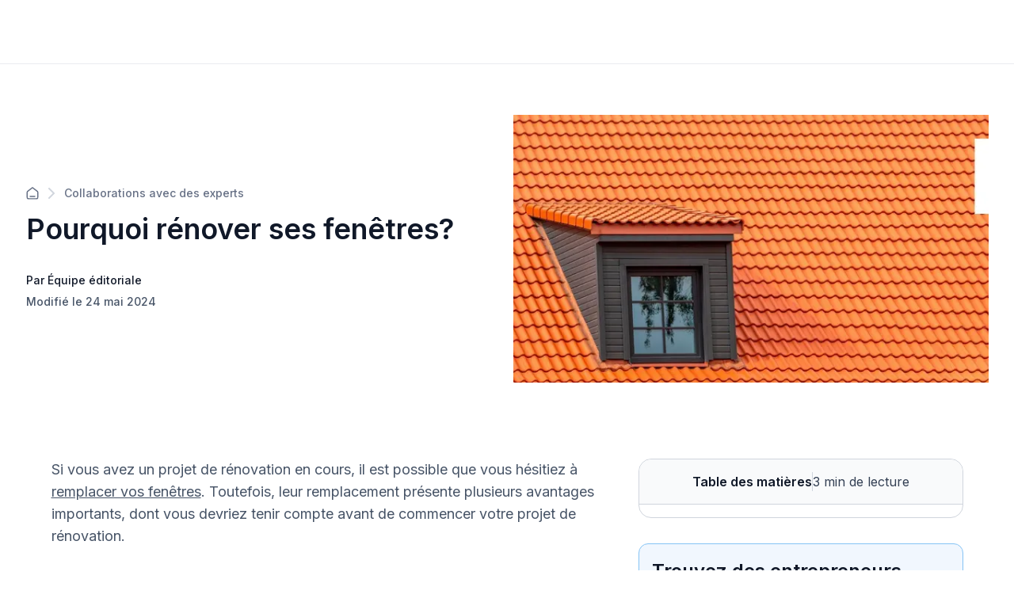

--- FILE ---
content_type: text/html; charset=utf-8
request_url: https://soumissionrenovation.ca/fr/blogue/pourquoi-renover-fenetres
body_size: 33628
content:
<!DOCTYPE html><html lang="fr"><head><meta charSet="utf-8" data-next-head=""/><meta name="viewport" content="width=device-width" data-next-head=""/><title data-next-head="">Fenêtres : pourquoi les rénover?<!-- --> | Soumission Rénovation</title><meta name="description" content="Voici les raisons et avantages qui expliquent pourquoi il est important de changer ou de rénover ses fenêtres (isolation, bruit, facture d’électricité...) " data-next-head=""/><meta name="og:description" content="Voici les raisons et avantages qui expliquent pourquoi il est important de changer ou de rénover ses fenêtres (isolation, bruit, facture d’électricité...) " data-next-head=""/><meta property="og:site_name" content="https://soumissionrenovation.ca" data-next-head=""/><meta property="og:title" content="Fenêtres : pourquoi les rénover?" data-next-head=""/><meta property="og:url" content="https://soumissionrenovation.ca/fr/blogue/pourquoi-renover-fenetres" data-next-head=""/><meta property="og:image" content="https://soumissionrenovation.ca/sn_uploads/blog/images/Soumission-Renovation_pourquoi-changer-vos-fenetres_fenetres.jpeg" data-next-head=""/><script type="application/ld+json" data-next-head="">{"@context":"https://schema.org","@graph":[{"@type":"Article","author":{"id":"ef46b8d0-2410-4a02-8bdf-905e3636c37c","name":"Équipe éditoriale","picture":"/sn_uploads/blog/author/Soumission-Renovation_icone---Copy---Copy.jpg","initials":"SR","isDefault":"fr","createdAt":"2020-01-10T12:56:47.000Z","updatedAt":"2024-10-17T21:59:59.031Z"},"dateModified":"2024-05-24T20:58:42.239Z","datePublished":"2023-11-08T03:09:28.557Z","headline":"Pourquoi rénover ses fenêtres?","name":"Pourquoi rénover ses fenêtres?","publisher":{"@type":"Organization","name":"Soumissionrenovation.ca","logo":{"@type":"ImageObject","url":"https://soumissionrenovation.ca/sn_uploads/images/Soumission-Renovation-horizontal_logo_FR.png"}},"image":"https://soumissionrenovation.ca/sn_uploads/blog/images/Soumission-Renovation_pourquoi-changer-vos-fenetres_fenetres.jpeg","mainEntityOfPage":{"@type":"WebPage","@id":"https://soumissionrenovation.ca/fr/blogue/pourquoi-renover-fenetres"}}]}</script><script type="application/ld+json" data-next-head="">{"@context":"https://schema.org","@graph":[{"@type":"BreadcrumbList","itemListElement":[{"@type":"ListItem","position":1,"name":"Accueil","item":"https://soumissionrenovation.ca/fr/"},{"@type":"ListItem","position":2,"name":"Catégories de blogs","item":"https://soumissionrenovation.ca/fr/categories-blogue"},{"@type":"ListItem","position":3,"name":"Collaborations avec des experts","item":"https://soumissionrenovation.ca/categories-blogue/collaborations-soumissionrenovation"},{"@type":"ListItem","position":4,"name":"Pourquoi rénover ses fenêtres?","item":"https://soumissionrenovation.ca/blogue/pourquoi-renover-fenetres"}]}]}</script><script type="application/ld+json" data-next-head="">{"@context":"https://schema.org","@graph":[{"@type":"Organization","url":"https://soumissionrenovation.ca","logo":"https://soumissionrenovation.ca/sn_uploads/images/Soumission-Renovation-horizontal_logo_FR.png"}]}</script><script type="application/ld+json" data-next-head="">{"@context":"https://schema.org","@graph":[{"@type":"HomeAndConstructionBusiness","@id":"https://soumissionrenovation.ca","name":"SoumissionRenovation.ca","address":{"@type":"PostalAddress","streetAddress":"200-7675 Boul Saint-Laurent","addressLocality":"Montreal","addressRegion":"QC","postalCode":"H2R 1W9","addressCountry":"CA"},"url":"https://soumissionrenovation.ca","telephone":"1 855 239-7836","review":[{"@type":"Review","author":{"@type":"Person","name":"Marc Boisvert"},"datePublished":"2025-12-31","description":"Professionnel, consciencieux, facile d'approche, soumission et explications claires et précise ! Jonathan Lépine est un entrepreneur qui inspire confiance, il propose et amène des solutions innovantes et respecte votre budget, pas de surprise !\n\nOn recommande fortement - 5 étoiles +","reviewRating":{"@type":"Rating","bestRating":"5","ratingValue":"5","worstRating":"1"}},{"@type":"Review","author":{"@type":"Person","name":"Chantal  Dallaire"},"datePublished":"2025-12-14","description":"Très professionnel et minutieux. Travaux effectués dans les délais. Je le recommande fortement! ","reviewRating":{"@type":"Rating","bestRating":"5","ratingValue":"5","worstRating":"1"}},{"@type":"Review","author":{"@type":"Person","name":"Lise  Bernier"},"datePublished":"2025-12-10","description":"Excellent travail. Rapide et soigné.","reviewRating":{"@type":"Rating","bestRating":"5","ratingValue":"5","worstRating":"1"}},{"@type":"Review","author":{"@type":"Person","name":"Liviu-Razvan  Movila"},"datePublished":"2025-11-30","description":"Bon service ","reviewRating":{"@type":"Rating","bestRating":"5","ratingValue":"5","worstRating":"1"}},{"@type":"Review","author":{"@type":"Person","name":"Gleizes "},"datePublished":"2026-01-11","description":"Super équipe ! Très sérieux et minutieux, Dave et son équipe ont fait du très beau travail avec un excellent suivi de la part de Karina. Un gros merci, et j'espère qu'on fera affaire a nouveau pour de futurs projets :)","reviewRating":{"@type":"Rating","bestRating":"5","ratingValue":"5","worstRating":"1"}}],"aggregateRating":{"@type":"AggregateRating","bestRating":"5","ratingValue":"4.74","reviewCount":"3561"}}]}</script><link rel="canonical" href="https://soumissionrenovation.ca/fr/blogue/pourquoi-renover-fenetres" data-next-head=""/><link rel="alternate" hrefLang="fr-ca" href="https://soumissionrenovation.ca/fr/blogue/pourquoi-renover-fenetres" data-next-head=""/><link rel="alternate" hrefLang="en-ca" href="https://renoquotes.com/en/blog/why-renovate-windows" data-next-head=""/><link rel="preconnect" href="https://dev.visualwebsiteoptimizer.com"/><script type="text/javascript" id="vwoCode" async="">window._vwo_code ||
              (function () {
              var w=window,
              d=document;
              var account_id=764918,
              version=2.2,
              settings_tolerance=2000,
              hide_element='body',
              hide_element_style = 'opacity:0 !important;filter:alpha(opacity=0) !important;background:none !important';
              /* DO NOT EDIT BELOW THIS LINE */
              if(f=!1,v=d.querySelector('#vwoCode'),cc={},-1<d.URL.indexOf('__vwo_disable__')||w._vwo_code)return;try{var e=JSON.parse(localStorage.getItem('_vwo_'+account_id+'_config'));cc=e&&'object'==typeof e?e:{}}catch(e){}function r(t){try{return decodeURIComponent(t)}catch(e){return t}}var s=function(){var e={combination:[],combinationChoose:[],split:[],exclude:[],uuid:null,consent:null,optOut:null},t=d.cookie||'';if(!t)return e;for(var n,i,o=/(?:^|;s*)(?:(_vis_opt_exp_(d+)_combi=([^;]*))|(_vis_opt_exp_(d+)_combi_choose=([^;]*))|(_vis_opt_exp_(d+)_split=([^:;]*))|(_vis_opt_exp_(d+)_exclude=[^;]*)|(_vis_opt_out=([^;]*))|(_vwo_global_opt_out=[^;]*)|(_vwo_uuid=([^;]*))|(_vwo_consent=([^;]*)))/g;null!==(n=o.exec(t));)try{n[1]?e.combination.push({id:n[2],value:r(n[3])}):n[4]?e.combinationChoose.push({id:n[5],value:r(n[6])}):n[7]?e.split.push({id:n[8],value:r(n[9])}):n[10]?e.exclude.push({id:n[11]}):n[12]?e.optOut=r(n[13]):n[14]?e.optOut=!0:n[15]?e.uuid=r(n[16]):n[17]&&(i=r(n[18]),e.consent=i&&3<=i.length?i.substring(0,3):null)}catch(e){}return e}();function i(){var e=function(){if(w.VWO&&Array.isArray(w.VWO))for(var e=0;e<w.VWO.length;e++){var t=w.VWO[e];if(Array.isArray(t)&&('setVisitorId'===t[0]||'setSessionId'===t[0]))return!0}return!1}(),t='a='+account_id+'&u='+encodeURIComponent(w._vis_opt_url||d.URL)+'&vn='+version+'&ph=1'+('undefined'!=typeof platform?'&p='+platform:'')+'&st='+w.performance.now();e||((n=function(){var e,t=[],n={},i=w.VWO&&w.VWO.appliedCampaigns||{};for(e in i){var o=i[e]&&i[e].v;o&&(t.push(e+'-'+o+'-1'),n[e]=!0)}if(s&&s.combination)for(var r=0;r<s.combination.length;r++){var a=s.combination[r];n[a.id]||t.push(a.id+'-'+a.value)}return t.join('|')}())&&(t+='&c='+n),(n=function(){var e=[],t={};if(s&&s.combinationChoose)for(var n=0;n<s.combinationChoose.length;n++){var i=s.combinationChoose[n];e.push(i.id+'-'+i.value),t[i.id]=!0}if(s&&s.split)for(var o=0;o<s.split.length;o++)t[(i=s.split[o]).id]||e.push(i.id+'-'+i.value);return e.join('|')}())&&(t+='&cc='+n),(n=function(){var e={},t=[];if(w.VWO&&Array.isArray(w.VWO))for(var n=0;n<w.VWO.length;n++){var i=w.VWO[n];if(Array.isArray(i)&&'setVariation'===i[0]&&i[1]&&Array.isArray(i[1]))for(var o=0;o<i[1].length;o++){var r,a=i[1][o];a&&'object'==typeof a&&(r=a.e,a=a.v,r&&a&&(e[r]=a))}}for(r in e)t.push(r+'-'+e[r]);return t.join('|')}())&&(t+='&sv='+n)),s&&s.optOut&&(t+='&o='+s.optOut);var n=function(){var e=[],t={};if(s&&s.exclude)for(var n=0;n<s.exclude.length;n++){var i=s.exclude[n];t[i.id]||(e.push(i.id),t[i.id]=!0)}return e.join('|')}();return n&&(t+='&e='+n),s&&s.uuid&&(t+='&id='+s.uuid),s&&s.consent&&(t+='&consent='+s.consent),w.name&&-1<w.name.indexOf('_vis_preview')&&(t+='&pM=true'),w.VWO&&w.VWO.ed&&(t+='&ed='+w.VWO.ed),t}code={nonce:v&&v.nonce,library_tolerance:function(){return'undefined'!=typeof library_tolerance?library_tolerance:void 0},settings_tolerance:function(){return cc.sT||settings_tolerance},hide_element_style:function(){return'{'+(cc.hES||hide_element_style)+'}'},hide_element:function(){return performance.getEntriesByName('first-contentful-paint')[0]?'':'string'==typeof cc.hE?cc.hE:hide_element},getVersion:function(){return version},finish:function(e){var t;f||(f=!0,(t=d.getElementById('_vis_opt_path_hides'))&&t.parentNode.removeChild(t),e&&((new Image).src='https://dev.visualwebsiteoptimizer.com/ee.gif?a='+account_id+e))},finished:function(){return f},addScript:function(e){var t=d.createElement('script');t.type='text/javascript',e.src?t.src=e.src:t.text=e.text,v&&t.setAttribute('nonce',v.nonce),d.getElementsByTagName('head')[0].appendChild(t)},load:function(e,t){t=t||{};var n=new XMLHttpRequest;n.open('GET',e,!0),n.withCredentials=!t.dSC,n.responseType=t.responseType||'text',n.onload=function(){if(t.onloadCb)return t.onloadCb(n,e);200===n.status?w._vwo_code.addScript({text:n.responseText}):w._vwo_code.finish('&e=loading_failure:'+e)},n.onerror=function(){if(t.onerrorCb)return t.onerrorCb(e);w._vwo_code.finish('&e=loading_failure:'+e)},n.send()},init:function(){var e,t=this.settings_tolerance();w._vwo_settings_timer=setTimeout(function(){w._vwo_code.finish()},t),'body'!==this.hide_element()?(n=d.createElement('style'),e=(t=this.hide_element())?t+this.hide_element_style():'',t=d.getElementsByTagName('head')[0],n.setAttribute('id','_vis_opt_path_hides'),v&&n.setAttribute('nonce',v.nonce),n.setAttribute('type','text/css'),n.styleSheet?n.styleSheet.cssText=e:n.appendChild(d.createTextNode(e)),t.appendChild(n)):(n=d.getElementsByTagName('head')[0],(e=d.createElement('div')).style.cssText='z-index: 2147483647 !important;position: fixed !important;left: 0 !important;top: 0 !important;width: 100% !important;height: 100% !important;background: white !important;',e.setAttribute('id','_vis_opt_path_hides'),e.classList.add('_vis_hide_layer'),n.parentNode.insertBefore(e,n.nextSibling));var n='https://dev.visualwebsiteoptimizer.com/j.php?'+i();-1!==w.location.search.indexOf('_vwo_xhr')?this.addScript({src:n}):this.load(n+'&x=true',{l:1})}};w._vwo_code=code;code.init();})();function d(){var e;t._vwo_code&&(e=d.hidingStyle=document.getElementById('_vis_opt_path_hides')||d.hidingStyle,t._vwo_code.finished()||_vwo_code.libExecuted||t.VWO&&VWO.dNR||(document.getElementById('_vis_opt_path_hides')||document.getElementsByTagName('head')[0].appendChild(e),requestAnimationFrame(d)))}var t;t=window,d();
              </script><meta charSet="utf-8"/><link rel="shortcut icon" href="/favicon/favicon.ico"/><link rel="apple-touch-icon" sizes="57x57" href="/favicon/favicon.ico"/><link rel="apple-touch-icon" sizes="60x60" href="/favicon/favicon.ico"/><link rel="apple-touch-icon" sizes="72x72" href="/favicon/favicon.ico"/><link rel="apple-touch-icon" sizes="76x76" href="/favicon/favicon.ico"/><link rel="apple-touch-icon" sizes="114x114" href="/favicon/favicon.ico"/><link rel="apple-touch-icon" sizes="152x152" href="/favicon/favicon.ico"/><link rel="apple-touch-icon" sizes="180x180" href="/favicon/favicon.ico"/><link rel="icon" type="image/png" sizes="192x192" href="/favicon/favicon.ico"/><link rel="icon" type="image/png" sizes="32x32" href="/favicon/favicon.ico"/><link rel="icon" type="image/png" sizes="96x96" href="/favicon/favicon.ico"/><link rel="icon" type="image/png" sizes="16x16" href="/favicon/favicon.ico"/><link rel="preconnect" href="https://api.soumissionrenovation.ca" crossorigin="true"/><link rel="preconnect" href="https://dev.visualwebsiteoptimizer.com"/><link rel="preconnect" href="https://connect.facebook.net"/><link rel="preload" as="image" fetchPriority="high" href="/_next/image?url=%2Fimg%2Fvisitor%2Fhome-page-banner.jpg&amp;w=1600&amp;q=75" imageSrcSet="/_next/image?url=%2Fimg%2Fvisitor%2Fhome-page-banner.jpg&amp;w=640&amp;q=75 640w, /_next/image?url=%2Fimg%2Fvisitor%2Fhome-page-banner.jpg&amp;w=1600&amp;q=75 1600w" imageSizes="100vw"/><link rel="dns-prefetch" href="https://fonts.googleapis.com"/><link rel="preconnect" href="https://fonts.googleapis.com" crossorigin=""/><link rel="dns-prefetch" href="https://fonts.gstatic.com"/><link rel="preconnect" href="https://fonts.gstatic.com" crossorigin=""/><link rel="preload" href="https://static.website.soumissionrenovation.ca/_next/static/media/e4af272ccee01ff0-s.p.woff2" as="font" type="font/woff2" crossorigin="anonymous" data-next-font="size-adjust"/><link rel="preload" href="https://static.website.soumissionrenovation.ca/_next/static/media/ebf02fc3e7dd10ae-s.p.woff2" as="font" type="font/woff2" crossorigin="anonymous" data-next-font="size-adjust"/><link rel="preload" href="https://static.website.soumissionrenovation.ca/_next/static/css/505c4a02b2128235.css" as="style"/><link rel="stylesheet" href="https://static.website.soumissionrenovation.ca/_next/static/css/505c4a02b2128235.css" data-n-g=""/><link rel="preload" href="https://static.website.soumissionrenovation.ca/_next/static/css/240542f06436fa3d.css" as="style"/><link rel="stylesheet" href="https://static.website.soumissionrenovation.ca/_next/static/css/240542f06436fa3d.css" data-n-g=""/><link rel="preload" href="https://static.website.soumissionrenovation.ca/_next/static/css/53a9707f56b6bda6.css" as="style"/><link rel="stylesheet" href="https://static.website.soumissionrenovation.ca/_next/static/css/53a9707f56b6bda6.css" data-n-p=""/><noscript data-n-css=""></noscript><script defer="" nomodule="" src="https://static.website.soumissionrenovation.ca/_next/static/chunks/polyfills-42372ed130431b0a.js"></script><script src="https://static.website.soumissionrenovation.ca/_next/static/chunks/webpack-6ebc1898bd70c010.js" defer=""></script><script src="https://static.website.soumissionrenovation.ca/_next/static/chunks/react-vendor-a514c2130b3c530a.js" defer=""></script><script src="https://static.website.soumissionrenovation.ca/_next/static/chunks/vendor-af809cb0e67ffe1d.js" defer=""></script><script src="https://static.website.soumissionrenovation.ca/_next/static/chunks/main-a4349e6e86a5f4f1.js" defer=""></script><script src="https://static.website.soumissionrenovation.ca/_next/static/chunks/framer-motion-8c877d5a59d695ed.js" defer=""></script><script src="https://static.website.soumissionrenovation.ca/_next/static/chunks/lodash-2c8976df4ed10f30.js" defer=""></script><script src="https://static.website.soumissionrenovation.ca/_next/static/chunks/styled-components-9069fb0bdff21b6d.js" defer=""></script><script src="https://static.website.soumissionrenovation.ca/_next/static/chunks/components-library-3e382843fae4d6bc.js" defer=""></script><script src="https://static.website.soumissionrenovation.ca/_next/static/chunks/pages/_app-ef3c580b14064c84.js" defer=""></script><script src="https://static.website.soumissionrenovation.ca/_next/static/chunks/3435-cfa954dc1b65ac2c.js" defer=""></script><script src="https://static.website.soumissionrenovation.ca/_next/static/chunks/5469-48f95857ce42eb59.js" defer=""></script><script src="https://static.website.soumissionrenovation.ca/_next/static/chunks/9362-9b6499db840e784a.js" defer=""></script><script src="https://static.website.soumissionrenovation.ca/_next/static/chunks/pages/blogue/%5Bslug%5D-e4cd3b2101ef1cbc.js" defer=""></script><script src="https://static.website.soumissionrenovation.ca/_next/static/c_DmPmBAvZOP8fQlpDQGi/_buildManifest.js" defer=""></script><script src="https://static.website.soumissionrenovation.ca/_next/static/c_DmPmBAvZOP8fQlpDQGi/_ssgManifest.js" defer=""></script><style data-styled="" data-styled-version="6.1.19">.cJVnct{font-weight:600;display:block;margin-bottom:8px;box-sizing:border-box;margin-inline-start:0px;margin-inline-end:0px;margin-top:0;color:#101828;font-weight:600;font-size:2.25rem;line-height:1.22;}/*!sc*/
.cJVnct strong{font-weight:600;}/*!sc*/
@media screen and (max-width: 1279px){.cJVnct{font-size:1.875rem;line-height:1.27;}}/*!sc*/
data-styled.g9[id="sc-hwkwBN"]{content:"cJVnct,"}/*!sc*/
.dmtwsG{font-weight:600;display:block;margin-bottom:8px;box-sizing:border-box;margin-inline-start:0px;margin-inline-end:0px;margin-top:0;color:#101828;font-weight:600;font-size:1.875rem;line-height:1.27;margin-top:2.5rem;margin-bottom:1.25rem;}/*!sc*/
.dmtwsG strong{font-weight:600;}/*!sc*/
@media screen and (max-width: 1279px){.dmtwsG{font-size:1.5rem;line-height:1.33;margin-top:2rem;margin-bottom:1rem;}}/*!sc*/
data-styled.g10[id="sc-kNOymR"]{content:"dmtwsG,"}/*!sc*/
.fTzKgj{font-weight:600;display:block;margin-bottom:8px;box-sizing:border-box;margin-inline-start:0px;margin-inline-end:0px;margin-top:0;color:#101828;font-weight:600;font-size:1.5rem;line-height:1.33;margin-top:2rem;margin-bottom:1rem;}/*!sc*/
.fTzKgj strong{font-weight:600;}/*!sc*/
@media screen and (max-width: 1279px){.fTzKgj{font-size:1.25rem;line-height:1.5;margin-top:2rem;margin-bottom:0.75rem;}}/*!sc*/
data-styled.g11[id="sc-dYwGCk"]{content:"fTzKgj,"}/*!sc*/
.kNsfTV{font-weight:600;display:block;margin-bottom:8px;box-sizing:border-box;margin-inline-start:0px;margin-inline-end:0px;margin-top:0;color:#101828;font-weight:600;font-size:1.25rem;line-height:1.5;margin-top:2rem;margin-bottom:0.75rem;}/*!sc*/
.kNsfTV strong{font-weight:600;}/*!sc*/
@media screen and (max-width: 1279px){.kNsfTV{font-size:1.125rem;line-height:1.56;margin-top:1.25rem;margin-bottom:0.5rem;}}/*!sc*/
data-styled.g12[id="sc-lgpSej"]{content:"kNsfTV,"}/*!sc*/
.ivlhh{display:flex;flex-direction:row;align-items:center;margin-bottom:1rem;}/*!sc*/
.ivlhh>svg{color:#D0D5DD;margin-right:12px;margin-left:12px;}/*!sc*/
.ivlhh>a{line-height:0px;}/*!sc*/
data-styled.g13[id="sc-eqYatC"]{content:"ivlhh,"}/*!sc*/
.iBlDRH{color:#667085;font-weight:500;font-size:0.875rem;text-decoration:none;}/*!sc*/
.iBlDRH:hover{color:#101828;}/*!sc*/
.iBlDRH svg{color:#667085;}/*!sc*/
data-styled.g14[id="sc-kcLKEh"]{content:"iBlDRH,"}/*!sc*/
.gZYgQj{display:flex;flex-direction:column;align-items:start;}/*!sc*/
@media screen and (max-width: 1279px){.gZYgQj{margin-bottom:48px;}}/*!sc*/
data-styled.g15[id="sc-dntSTA"]{content:"gZYgQj,"}/*!sc*/
.duUAXB{font-size:0.875rem;font-weight:500;margin:auto 0;margin-top:32px!important;margin-bottom:6px;color:#101828;}/*!sc*/
@media screen and (max-width: 1279px){.duUAXB{margin-top:24px!important;}}/*!sc*/
data-styled.g16[id="sc-kvnevz"]{content:"duUAXB,"}/*!sc*/
.iOTYwd{font-size:0.875rem;font-weight:500;margin:auto 0;color:#475467;}/*!sc*/
.iOTYwd.no-author{padding-top:16px;}/*!sc*/
data-styled.g17[id="sc-dFVmKS"]{content:"iOTYwd,"}/*!sc*/
.iebUoM{display:flex;flex-direction:row;align-items:center;justify-content:space-between;margin-top:64px;margin-bottom:96px;gap:32px;}/*!sc*/
@media screen and (max-width: 1279px){.iebUoM{gap:0px;flex-direction:column;align-items:flex-start;margin-top:48px;margin-bottom:48px;}}/*!sc*/
data-styled.g18[id="sc-kCuUfV"]{content:"iebUoM,"}/*!sc*/
.lnVDhJ{color:#475467;font-size:1.125rem;line-height:1.56;font-weight:400;}/*!sc*/
.lnVDhJ em,.lnVDhJ em span{font-style:normal;font-size:1.125rem;}/*!sc*/
.lnVDhJ a{text-decoration:underline!important;color:#475467!important;}/*!sc*/
.lnVDhJ a:hover{color:#344054!important;}/*!sc*/
data-styled.g20[id="sc-fbQrwq"]{content:"lnVDhJ,"}/*!sc*/
.esKjco{position:relative;justify-content:center;display:flex;align-items:center;transition:all .25s ease;user-select:none;line-height:1.5;box-shadow:none;cursor:pointer;border-radius:8px!important;font-weight:600;border:1px solid #0D5697;background-color:#0D5697;color:white;min-height:30px;padding:10px 14px 10px 14px;height:40px;font-size:16px;}/*!sc*/
.esKjco:hover:enabled{top:-1px;}/*!sc*/
.esKjco:disabled{background-color:#F2F4F7;border:1px solid #EAECF0;color:#98A2B3;}/*!sc*/
.esKjco:hover:enabled{background-color:#0F4A7D;border:1px solid #0F4A7D;}/*!sc*/
.esKjco:active:enabled{border:1px solid #E2EFFC;}/*!sc*/
data-styled.g21[id="sc-gGKoUb"]{content:"esKjco,"}/*!sc*/
.fczDHQ{box-sizing:border-box;border-radius:8px;font-size:16px;line-height:22px;color:#101828;border:1px solid #D0D5DD;padding:10px 14px 10px 14px;width:100%;background-color:#fff;outline:none;transition:box-shadow 0.25s,border-color 0.25s;box-shadow:none;}/*!sc*/
.fczDHQ:disabled{cursor:not-allowed;}/*!sc*/
data-styled.g60[id="sc-hdBJTi"]{content:"fczDHQ,"}/*!sc*/
.jdRwlf{text-align:left;}/*!sc*/
data-styled.g62[id="sc-jxOwhs"]{content:"jdRwlf,"}/*!sc*/
.btPeMJ{min-height:56.08px;display:flex;flex-direction:row;justify-content:center;flex-wrap:nowrap;column-gap:8px;background-color:#F9FAFB;border-bottom:1px solid #D0D5DD;border-radius:16px 16px 0px 0px;line-height:24px;box-sizing:border-box;}/*!sc*/
@media screen and (max-width: 1279px){.btPeMJ{border-bottom:1px solid #EAECF0;cursor:pointer;padding:0px 20px 0px 20px;justify-content:space-between;border-radius:0px;background-color:white;}}/*!sc*/
data-styled.g123[id="sc-gDzyrw"]{content:"btPeMJ,"}/*!sc*/
.cNlXfg{margin:0px;padding:16px 0px 16px 16px;font-weight:600;color:#101828;}/*!sc*/
@media screen and (max-width: 1279px){.cNlXfg{padding-left:0px;}}/*!sc*/
data-styled.g125[id="sc-bPkUNa"]{content:"cNlXfg,"}/*!sc*/
.dbcRE{color:#344054;margin:0px;padding:16px 16px 16px 0px;}/*!sc*/
@media screen and (max-width: 1279px){.dbcRE{padding-right:0px;}}/*!sc*/
data-styled.g126[id="sc-dMmcxd"]{content:"dbcRE,"}/*!sc*/
.kQJgum{background:#D0D5DD;width:1px;margin:16px 0px 16px 0px;}/*!sc*/
@media screen and (max-width: 1279px){.kQJgum{background:#EAECF0;margin:0px;width:1px;height:24px;}}/*!sc*/
data-styled.g127[id="sc-fGqoZs"]{content:"kQJgum,"}/*!sc*/
.bJBXRi{border:1px solid #D0D5DD;border-radius:16px;box-sizing:border-box;}/*!sc*/
@media screen and (max-width: 1279px){.bJBXRi{z-index:5;transform:translate3d(0, 0, 0);left:0;width:100%;border-top:1px solid #EAECF0;border-radius:0px;border:none;position:sticky;}}/*!sc*/
data-styled.g129[id="sc-cZnrqW"]{content:"bJBXRi,"}/*!sc*/
.dwTbMK{max-height:calc(100vh - 0px);overflow-y:auto;box-sizing:border-box;padding:0px 20px 16px 20px;}/*!sc*/
@media screen and (max-width: 1279px){.dwTbMK{width:100%;padding:0px 20px 20px 20px;border-bottom:1px solid #EAECF0;background:white;position:fixed;}}/*!sc*/
data-styled.g130[id="sc-fstJre"]{content:"dwTbMK,"}/*!sc*/
</style></head><body><noscript>img height="1" width="1" style="display:none" src="https://www.facebook.com/tr?id=1568071090112836&ev=PageView&noscript=1"/></noscript><div id="__next"><main class="__className_8631e3 __variable_8631e3 __variable_9ee171" style="overflow:visible;--font-inter:&#x27;Inter&#x27;, &#x27;Inter Fallback&#x27;;--font-merriweather:&#x27;Merriweather&#x27;, &#x27;Merriweather Fallback&#x27;"><div class="visitor-layout"><nav id="navbar-visitor" class="navbar-main headroom bgc-white pad-0 sticky
          
         navbar navbar-expand-xl"><div class="container-fluid"><div class="w-100 d-flex pad-t-0 pad-b-0 justify-content-between align-items-center visitor-navbar-container page-container "></div></div></nav><div class="page-container row no-gutters"><div class="w-100 vh-min-100 "><div><div class="w-100"><div class="inter"><div class="sc-kCuUfV iebUoM"><div class="sc-dntSTA gZYgQj"><div style="margin-bottom:16px" class="sc-eqYatC ivlhh"><a href="/fr/categories-blogue" class="sc-kcLKEh iBlDRH"><svg width="16" height="16" viewBox="0 0 18 18" fill="none" xmlns="http://www.w3.org/2000/svg"><path d="M5.66667 13.406H12.3333M8.18141 1.54271L2.52949 5.93865C2.15168 6.2325 1.96278 6.37943 1.82669 6.56343C1.70614 6.72642 1.61633 6.91003 1.56169 7.10526C1.5 7.32565 1.5 7.56496 1.5 8.04359V14.0727C1.5 15.0061 1.5 15.4728 1.68166 15.8294C1.84144 16.143 2.09641 16.3979 2.41002 16.5577C2.76654 16.7394 3.23325 16.7394 4.16667 16.7394H13.8333C14.7668 16.7394 15.2335 16.7394 15.59 16.5577C15.9036 16.3979 16.1586 16.143 16.3183 15.8294C16.5 15.4728 16.5 15.0061 16.5 14.0727V8.04359C16.5 7.56496 16.5 7.32565 16.4383 7.10526C16.3837 6.91003 16.2939 6.72642 16.1733 6.56343C16.0372 6.37943 15.8483 6.2325 15.4705 5.93865L9.81859 1.54271C9.52582 1.315 9.37943 1.20115 9.21779 1.15738C9.07516 1.11876 8.92484 1.11876 8.78221 1.15738C8.62057 1.20115 8.47418 1.315 8.18141 1.54271Z" stroke="currentColor" stroke-width="1.66667" stroke-linecap="round" stroke-linejoin="round"></path></svg></a><svg width="8" height="14" viewBox="0 0 8 14" fill="none" xmlns="http://www.w3.org/2000/svg"><path d="M1 13L7 7L1 1" stroke="currentColor" stroke-width="2" stroke-linecap="round" stroke-linejoin="round"></path></svg><a href="/fr/categories-blogue/collaborations-soumissionrenovation" class="sc-kcLKEh iBlDRH">Collaborations avec des experts</a></div><h1 style="margin:0px" class="sc-hwkwBN cJVnct">Pourquoi rénover ses fenêtres?</h1><p class="sc-kvnevz duUAXB">Par Équipe éditoriale</p><p class="sc-dFVmKS iOTYwd">Modifié le 24 mai 2024</p></div><div style="max-width:600px;max-height:400px;aspect-ratio:3 / 2;flex-shrink:0;align-self:center;position:relative"><img loading="eager" width="600" height="400" decoding="async" data-nimg="1" style="color:transparent;width:100%;height:100%;object-fit:cover" srcSet="/_next/image?url=https%3A%2F%2Fsoumissionrenovation.ca%2Fsn_uploads%2Fblog%2Fimages%2FSoumission-Renovation_pourquoi-changer-vos-fenetres_fenetres.jpeg&amp;w=640&amp;q=75 1x, /_next/image?url=https%3A%2F%2Fsoumissionrenovation.ca%2Fsn_uploads%2Fblog%2Fimages%2FSoumission-Renovation_pourquoi-changer-vos-fenetres_fenetres.jpeg&amp;w=1280&amp;q=75 2x" src="/_next/image?url=https%3A%2F%2Fsoumissionrenovation.ca%2Fsn_uploads%2Fblog%2Fimages%2FSoumission-Renovation_pourquoi-changer-vos-fenetres_fenetres.jpeg&amp;w=1280&amp;q=75"/></div></div></div><div class="padding-right-desktop padding-left-desktop margin-left-desktop margin-right-desktop d-block-mobile" style="gap:64px"><div><div class="blog-article-container" id="blog-article-container"><p class="sc-fbQrwq lnVDhJ mar-b-4">Si vous avez un projet de rénovation en cours, il est possible que vous hésitiez à <a href="https://soumissionrenovation.ca/fr/blogue/choisir-ses-fenetres" target="_blank">remplacer vos fenêtres</a>. Toutefois, leur remplacement&nbsp;présente plusieurs avantages importants, dont vous devriez tenir compte avant de commencer votre projet de rénovation.</p><p class="sc-fbQrwq lnVDhJ mar-b-0"></p><h2 class="sc-kNOymR dmtwsG">Rénover ses fenêtres pour réduire sa&nbsp;facture énergétique</h2><div class="blog-image-container"><img alt="fenêtres_pourquoi changer ses fenêtres" loading="lazy" decoding="async" data-nimg="fill" style="position:absolute;height:100%;width:100%;left:0;top:0;right:0;bottom:0;color:transparent" sizes="100vw" srcSet="/_next/image?url=https%3A%2F%2Fsoumissionrenovation.ca%2Fsn_uploads%2Ffck2020%2FSoumission_Renovation_pourquoi_changer_ses_fenetres_fenetres.jpg&amp;w=640&amp;q=75 640w, /_next/image?url=https%3A%2F%2Fsoumissionrenovation.ca%2Fsn_uploads%2Ffck2020%2FSoumission_Renovation_pourquoi_changer_ses_fenetres_fenetres.jpg&amp;w=768&amp;q=75 768w, /_next/image?url=https%3A%2F%2Fsoumissionrenovation.ca%2Fsn_uploads%2Ffck2020%2FSoumission_Renovation_pourquoi_changer_ses_fenetres_fenetres.jpg&amp;w=1024&amp;q=75 1024w, /_next/image?url=https%3A%2F%2Fsoumissionrenovation.ca%2Fsn_uploads%2Ffck2020%2FSoumission_Renovation_pourquoi_changer_ses_fenetres_fenetres.jpg&amp;w=1280&amp;q=75 1280w, /_next/image?url=https%3A%2F%2Fsoumissionrenovation.ca%2Fsn_uploads%2Ffck2020%2FSoumission_Renovation_pourquoi_changer_ses_fenetres_fenetres.jpg&amp;w=1600&amp;q=75 1600w" src="/_next/image?url=https%3A%2F%2Fsoumissionrenovation.ca%2Fsn_uploads%2Ffck2020%2FSoumission_Renovation_pourquoi_changer_ses_fenetres_fenetres.jpg&amp;w=1600&amp;q=75"/></div><p class="sc-fbQrwq lnVDhJ mar-b-4">Si vos&nbsp;frais de chauffage ou de climatisation sont&nbsp;élevés, alors il faut que vous pensiez à rénover vos fenêtres. En effet, si celles-ci&nbsp;sont mal isolées, elles laissent passer les courants d'air froid&nbsp;qui viennent de l'extérieur. L'été, une mauvaise isolation va augmenter la température de votre maison.&nbsp;</p><p class="sc-fbQrwq lnVDhJ mar-b-4">En plus d'augmenter votre facture énergétique, une mauvaise isolation va également avoir un impact sur votre empreinte environnementale. Il est important de penser à l'environnement lorsque vous envisagez votre projet de rénovation. Rénover vos&nbsp;fenêtres permet à votre maison d'améliorer son efficacité énergétique, ce qui contribue à faire prendre de la valeur à votre propriété. Si vous revendez votre bien, l'acheteur saura qu'il n'aura pas de travaux importants à réaliser.</p><p class="sc-fbQrwq lnVDhJ mar-b-4">Pour cela, il faut au moins du double vitrage. Si possible, il faut que la fenêtre soit équipée d'un revêtement spécial qui remplace l'air entre les deux vitres par du gaz.</p><ul dir="ltr"><li dir="ltr"><p class="sc-fbQrwq lnVDhJ">Choisir une fenêtre en PVC vous assure une excellente isolation thermique et phonique.
	</p></li><li dir="ltr"><p class="sc-fbQrwq lnVDhJ">L'aluminium vous permet de choisir entre différents coloris et vous offre plus de possibilités de personnalisation.
	</p></li><li dir="ltr"><p class="sc-fbQrwq lnVDhJ">Les fenêtres en bois assurent elles aussi une excellente isolation thermique.
	</p></li><li dir="ltr"><p class="sc-fbQrwq lnVDhJ">&nbsp;
	</p></li></ul><h3 class="sc-dYwGCk fTzKgj">Les solutions disponibles pour la rénovation de vos fenêtres</h3><p class="sc-fbQrwq lnVDhJ mar-b-4"><b>Pour rénover vos fenêtres, il existe deux solutions :</b></p><ul dir="ltr"><li dir="ltr"><p class="sc-fbQrwq lnVDhJ">Le remplacement de la fenêtre au complet
	</p></li><li dir="ltr"><p class="sc-fbQrwq lnVDhJ">Recouvrir les anciennes parties de vos fenêtres
	</p></li></ul><h4 class="sc-lgpSej kNsfTV">Remplacer la totalité de vos fenêtres</h4><p class="sc-fbQrwq lnVDhJ mar-b-0">Lorsque l'étanchéité de vos fenêtres n'est plus efficace, la meilleure solution est de remplacer la totalité de vos fenêtres. C'est parfait pour améliorer votre isolation thermique et phonique. Cela améliorera aussi l'esthétique de votre bien. Cependant, c'est souvent la solution la plus coûteuse.</p><h4 class="sc-lgpSej kNsfTV">Recouvrir les anciennes parties de vos fenêtres</h4><p class="sc-fbQrwq lnVDhJ mar-b-0">Cette technique est utilisée pour rénover rapidement vos fenêtres à moindre coûts. Cependant, cela peut amoindrir la luminosité de votre pièce. C'est pour cela que nous vous conseillons la première option, soit le remplacement de vos fenêtres.</p><h4 class="sc-lgpSej kNsfTV">Rénover ses fenêtres pour réduire le bruit</h4><p class="sc-fbQrwq lnVDhJ mar-b-4">Si vous avez une maison ou un appartement qui est situé dans une rue animée ou proche d'une route, votre priorité peut être de réduire la nuisance sonore.</p><p class="sc-fbQrwq lnVDhJ mar-b-0">Si vous en avez assez d'être dérangé par le bruit autour de votre habitation, c'est sûrement que vos fenêtres sont seulement équipées d'un vitrage simple. Il faut là aussi acheter des fenêtres équipées d'un double vitrage, de préférence en PVC pour améliorer l'isolation sonore.</p><h4 class="sc-lgpSej kNsfTV">Rénover ses fenêtres pour améliorer l'esthétique</h4><p class="sc-fbQrwq lnVDhJ mar-b-0">Que vous souhaitez embellir l'intérieur ou l'extérieur de votre maison, les fenêtres sont un point important. En effet, une maison avec des fenêtres anciennes donne l'impression d'être un bâtiment âgé, ce qui peut faire baisser le prix de votre bien. C'est pour cela qu'il faut que vous preniez en compte l'aspect esthétique lorsque vous souhaitez rénover vos fenêtres.</p><h2 class="sc-kNOymR dmtwsG">Les prérequis pour la rénovation des fenêtres</h2><div class="blog-image-container"><img alt="installation de fenêtres_pourquoi changer ses fenêtres" loading="lazy" decoding="async" data-nimg="fill" style="position:absolute;height:100%;width:100%;left:0;top:0;right:0;bottom:0;color:transparent" sizes="100vw" srcSet="/_next/image?url=https%3A%2F%2Fsoumissionrenovation.ca%2Fsn_uploads%2Ffck2020%2FSoumission_Renovation_pourquoi_changer_ses_fenetres_installation_de_fenetres.jpg&amp;w=640&amp;q=75 640w, /_next/image?url=https%3A%2F%2Fsoumissionrenovation.ca%2Fsn_uploads%2Ffck2020%2FSoumission_Renovation_pourquoi_changer_ses_fenetres_installation_de_fenetres.jpg&amp;w=768&amp;q=75 768w, /_next/image?url=https%3A%2F%2Fsoumissionrenovation.ca%2Fsn_uploads%2Ffck2020%2FSoumission_Renovation_pourquoi_changer_ses_fenetres_installation_de_fenetres.jpg&amp;w=1024&amp;q=75 1024w, /_next/image?url=https%3A%2F%2Fsoumissionrenovation.ca%2Fsn_uploads%2Ffck2020%2FSoumission_Renovation_pourquoi_changer_ses_fenetres_installation_de_fenetres.jpg&amp;w=1280&amp;q=75 1280w, /_next/image?url=https%3A%2F%2Fsoumissionrenovation.ca%2Fsn_uploads%2Ffck2020%2FSoumission_Renovation_pourquoi_changer_ses_fenetres_installation_de_fenetres.jpg&amp;w=1600&amp;q=75 1600w" src="/_next/image?url=https%3A%2F%2Fsoumissionrenovation.ca%2Fsn_uploads%2Ffck2020%2FSoumission_Renovation_pourquoi_changer_ses_fenetres_installation_de_fenetres.jpg&amp;w=1600&amp;q=75"/></div><p class="sc-fbQrwq lnVDhJ mar-b-4">Lorsque vous débutez votre projet de rénovation, il existe des prérequis à connaître pour que tout se passe pour le mieux:</p><ul dir="ltr"><li dir="ltr"><p class="sc-fbQrwq lnVDhJ">Il faut tout d'abord que vous analysiez l'état du dormant de votre fenêtre. Il faut qu'il soit en bon&nbsp;état sinon la rénovation sera moins efficiente.
	</p></li><li dir="ltr"><p class="sc-fbQrwq lnVDhJ">L'espace et le type d'ouverture (fenêtre battante, à soufflet, oscillante, basculante, coulissante, à guillotine, ouverture motorisée ou manuelle).
	</p></li><li dir="ltr"><p class="sc-fbQrwq lnVDhJ">La présence d'une aération:&nbsp;Peu importe si elle est mécanique ou naturelle, elle est obligatoire dans votre habitation. En effet, une bonne aération permet de se débarrasser de l'humidité naturellement présente à l'intérieur.
	</p></li></ul><h3 class="sc-dYwGCk fTzKgj">Si vous remplacez vos fenêtres, pensez aussi à vos volets</h3><p class="sc-fbQrwq lnVDhJ mar-b-4">Et oui, on n'y pense pas souvent, mais lorsque vous rénovez vos fenêtres pour toutes les raisons mentionnées précédemment, il peut aussi être intéressant de changer vos <a href="https://soumissionrenovation.ca/fr/blogue/securite-et-confort-comment-les-volets-roulants-transforment-nos-maisons">volets roulants</a>.</p><p class="sc-fbQrwq lnVDhJ mar-b-4">En effet, lorsqu'il est fermé, votre volet roulant sert aussi à réduire votre facture énergétique en fonction des matériaux que vous choisissez. Si vous souhaitez changer vos volets roulants pendant la rénovation de vos fenêtres, vous devez d'abord connaître le<a href="https://brico-volet.com/blog/2021/07/02/les-differents-types-de-volets-roulants/" target="_blank">&nbsp;</a>type de volet roulant installé.</p><p class="sc-fbQrwq lnVDhJ mar-b-0">Vous connaissez maintenant toutes les raisons qui peuvent vous pousser à changer vos fenêtres actuelles. Que ce soit pour augmenter la valeur de votre bien réduire votre empreinte énergétique et votre facture, la rénovation offre divers avantages.</p><div><h4 style="text-align: center;">Obtenir des soumissions pour votre projet de portes et fenêtres</h4>

<p style="text-align: justify;"><strong>SoumissionRenovation.ca</strong>&nbsp;peut vous aider dans vos démarches pour obtenir des soumissions pour votre <a href="https://soumissionrenovation.ca/fr/porte-et-fenetres" target="_blank">projet de portes et fenêtres</a>. En nous parlant de votre projet, nous vous mettrons gratuitement en contact avec les personnes-ressources adéquates. Vous n’avez qu’à remplir notre formulaire (en quelques minutes seulement) et vous pourrez recevoir des soumissions d’entreprises spécialisées.</p>

<h5 style="text-align: center;">Composez le 1&nbsp;855&nbsp;239-7836 pour parler avec un de nos représentants au service à la clientèle.</h5>
</div></div><hr class="w-100 mar-t-6 mar-b-6"/><div></div><div><a href="/fr/categories-blogue/collaborations-soumissionrenovation"><div class="pill-borders pad-t-1 pad-b-1 d-inline-block pad-r-4 pad-l-4 mar-b-3 mar-r-3 bgc-neutral-50 neutral-700"><span class="font-weight-500">Collaborations avec des experts</span></div></a><a href="/fr/categories-blogue/fenetres-portes"><div class="pill-borders pad-t-1 pad-b-1 d-inline-block pad-r-4 pad-l-4 mar-b-3 mar-r-3 bgc-neutral-50 neutral-700"><span class="font-weight-500">Portes et fenêtres</span></div></a></div><div class="curved-borders w-100 blog-search-container bgc-neutral-50 grey-border mar-t-12 invisible-mobile"><style data-emotion="css v9hzso">.css-v9hzso{--Grid-columns:12;--Grid-columnSpacing:12px;--Grid-rowSpacing:0px;-webkit-flex-direction:row;-ms-flex-direction:row;flex-direction:row;min-width:0;box-sizing:border-box;display:-webkit-box;display:-webkit-flex;display:-ms-flexbox;display:flex;-webkit-box-flex-wrap:wrap;-webkit-flex-wrap:wrap;-ms-flex-wrap:wrap;flex-wrap:wrap;gap:var(--Grid-rowSpacing) var(--Grid-columnSpacing);}</style><div class="MuiGrid2-root MuiGrid2-container MuiGrid2-direction-xs-row MuiGrid2-spacing-mobile-2 css-v9hzso"><style data-emotion="css 1q5vrwi">.css-1q5vrwi{-webkit-box-flex:0;-webkit-flex-grow:0;-ms-flex-positive:0;flex-grow:0;-webkit-flex-basis:auto;-ms-flex-preferred-size:auto;flex-basis:auto;width:calc(100% * 12 / var(--Grid-columns) - (var(--Grid-columns) - 12) * (var(--Grid-columnSpacing) / var(--Grid-columns)));min-width:0;box-sizing:border-box;}@media (min-width:1279px){.css-1q5vrwi{-webkit-box-flex:0;-webkit-flex-grow:0;-ms-flex-positive:0;flex-grow:0;-webkit-flex-basis:auto;-ms-flex-preferred-size:auto;flex-basis:auto;width:calc(100% * 7 / var(--Grid-columns) - (var(--Grid-columns) - 7) * (var(--Grid-columnSpacing) / var(--Grid-columns)));}}</style><div class="MuiGrid2-root MuiGrid2-direction-xs-row MuiGrid2-grid-mobile-12 MuiGrid2-grid-desktop-7 css-1q5vrwi"><p class="font-weight-600 txt-display-sm neutral-900 mar-b-2">Obtenez 3 soumissions gratuites pour votre projet</p><p class="neutral-500 font-weight-400 txt-xl">Soumettez un projet et obtenez gratuitement 3 soumissions!</p></div><style data-emotion="css v8gezb">.css-v8gezb{-webkit-box-flex:0;-webkit-flex-grow:0;-ms-flex-positive:0;flex-grow:0;-webkit-flex-basis:auto;-ms-flex-preferred-size:auto;flex-basis:auto;width:calc(100% * 12 / var(--Grid-columns) - (var(--Grid-columns) - 12) * (var(--Grid-columnSpacing) / var(--Grid-columns)));min-width:0;box-sizing:border-box;}@media (min-width:1279px){.css-v8gezb{-webkit-box-flex:0;-webkit-flex-grow:0;-ms-flex-positive:0;flex-grow:0;-webkit-flex-basis:auto;-ms-flex-preferred-size:auto;flex-basis:auto;width:calc(100% * 5 / var(--Grid-columns) - (var(--Grid-columns) - 5) * (var(--Grid-columnSpacing) / var(--Grid-columns)));}}</style><div class="MuiGrid2-root MuiGrid2-direction-xs-row MuiGrid2-grid-mobile-12 MuiGrid2-grid-desktop-5 css-v8gezb"><div class="MuiGrid2-root MuiGrid2-container MuiGrid2-direction-xs-row MuiGrid2-spacing-mobile-2 css-v9hzso"><div class="w-100"><a href=""><button class="sc-gGKoUb esKjco w-100 mar-b-6">Obtenez 3 soumissions!</button></a></div></div><div class="MuiGrid2-root MuiGrid2-container MuiGrid2-direction-xs-row MuiGrid2-spacing-mobile-2 css-v9hzso"><a href="/fr/comment-ca-fonctionne" class="w-100"><button class="sc-gGKoUb esKjco  btn-sr-secondary-neutral w-100">En savoir plus</button></a></div></div></div></div><div class="curved-borders w-100 blog-search-container bgc-neutral-50 grey-border mar-t-12"><p class="txt-display-xs font-weight-600 neutral-900 text-align-center-desktop mar-b-2">Vous cherchez autre chose?</p><div class="p-relative w-100"><div class="w-100  input-group"><input name="searchTerm" placeholder="Essayez « planchers, toiture, plomberie… »" type="text" class="neutral-900 search-suggestion-input input-search-curve form-control"/><span class="icon-append neutral-900 search-icon-curve input-group-text"><svg width="1.25em" fill="currentColor" viewBox="0 0 100 100"><path d="M98.53579,91.46538,71.28155,64.21124a39.89214,39.89214,0,1,0-7.07041,7.07021L91.46548,98.53569a4.99923,4.99923,0,0,0,7.07011,0h.0002A4.99927,4.99927,0,0,0,98.53579,91.46538Zm-58.70831-21.813A29.82626,29.82626,0,1,1,69.65334,39.82657,29.86089,29.86089,0,0,1,39.82748,69.65242Z"></path></svg></span></div><div class="input-search-container bgc-white p-absolute w-100 curved-bottom  z-index-9999 pad-2 d-none"></div></div></div></div><div class="blog-side-panel"><div id="blog-table-of-content" class="sc-cZnrqW bJBXRi"><div id="table-of-contents-header-ab1647fe-6ee8-4404-896c-0f8e9fb8b4a6" class="sc-gDzyrw btPeMJ"><p class="sc-bPkUNa cNlXfg">Table des matières</p><div class="sc-fGqoZs kQJgum"></div><p class="sc-dMmcxd dbcRE">3 min de lecture</p></div><div class="sc-fstJre dwTbMK"></div></div><div class="side-panel_stickyTrigger__Pb9G2"></div><div class="w-100 curved-borders bgc-primary-50 primary-border pad-4 side-panel_stickyCard___bD_F mar-t-8" style="--sticky-offset:32px"><p class="txt-display-xs font-weight-600 neutral-900 mar-b-2">Trouvez des entrepreneurs dans votre région</p><p class="font-weight-400 txt-md neutral-700 mar-b-6">Entrez votre code postal</p><form><div class="sc-jxOwhs jdRwlf"><input innerRef="[object Object]" name="postalCode" autoComplete="postal-code" placeholder="Code postal" class="sc-hdBJTi fczDHQ mar-b-4 curved-borders neutral-input box-shadow-none" value=""/></div><a href=""><button class="sc-gGKoUb esKjco w-100 break-word">Obtenez 3 soumissions</button></a></form></div><div class="side-panel_fadeWrapper__iCZy9 side-panel_hidden__yIjFz"><hr class="mar-b-8 w-100"/><div class="d-flex " style="gap:0.5rem"><a class="d-flex justify-content-center align-items-center curved-borders grey-border pad-4 neutral-400 cursor-pointer "><svg width="16px" viewBox="0 0 20 19" fill="none" xmlns="http://www.w3.org/2000/svg"><path d="M8.33326 10.0727C8.69113 10.5512 9.14772 10.947 9.67205 11.2335C10.1964 11.52 10.7762 11.6903 11.3721 11.733C11.9681 11.7757 12.5662 11.6897 13.126 11.4809C13.6858 11.2721 14.1942 10.9453 14.6166 10.5227L17.1166 8.02272C17.8756 7.23688 18.2956 6.18437 18.2861 5.09189C18.2766 3.9994 17.8384 2.95435 17.0658 2.18181C16.2933 1.40928 15.2482 0.971077 14.1558 0.961583C13.0633 0.95209 12.0108 1.37207 11.2249 2.13106L9.79159 3.55606M11.6666 8.40606C11.3087 7.92762 10.8521 7.53174 10.3278 7.24527C9.80347 6.95881 9.22367 6.78846 8.62771 6.74578C8.03176 6.7031 7.4336 6.78909 6.8738 6.99791C6.314 7.20673 5.80566 7.5335 5.38326 7.95606L2.88326 10.4561C2.12426 11.2419 1.70429 12.2944 1.71378 13.3869C1.72327 14.4794 2.16148 15.5244 2.93401 16.297C3.70655 17.0695 4.7516 17.5077 5.84408 17.5172C6.93657 17.5267 7.98908 17.1067 8.77492 16.3477L10.1999 14.9227" stroke="currentColor" stroke-width="1.67" stroke-linecap="round" stroke-linejoin="round"></path></svg></a><a target="_blank" rel="noreferrer" href="https://twitter.com/intent/tweet?url=https://soumissionrenovation.ca/fr/blogue/pourquoi-renover-fenetres" class="d-flex justify-content-center align-items-center curved-borders grey-border pad-4 neutral-400 cursor-pointer "><svg width="16px" viewBox="0 0 24 24" fill="currentColor" xmlns="http://www.w3.org/2000/svg"><path fill-rule="evenodd" clip-rule="evenodd" d="M15.9455 23L10.396 15.0901L3.44886 23H0.509766L9.09209 13.2311L0.509766 1H8.05571L13.286 8.45502L19.8393 1H22.7784L14.5943 10.3165L23.4914 23H15.9455ZM19.2185 20.77H17.2398L4.71811 3.23H6.6971L11.7121 10.2532L12.5793 11.4719L19.2185 20.77Z" fill="currentColor"></path></svg></a><a target="_blank" rel="noreferrer" href="https://www.facebook.com/share.php?u=https://soumissionrenovation.ca/fr/blogue/pourquoi-renover-fenetres" class="d-flex justify-content-center align-items-center curved-borders grey-border pad-4 neutral-400 cursor-pointer "><svg width="16px" viewBox="0 0 24 24" fill="currentColor" xmlns="http://www.w3.org/2000/svg"><path d="M24 12C24 5.37258 18.6274 0 12 0C5.37258 0 0 5.37258 0 12C0 17.9895 4.3882 22.954 10.125 23.8542V15.4688H7.07812V12H10.125V9.35625C10.125 6.34875 11.9166 4.6875 14.6576 4.6875C15.9701 4.6875 17.3438 4.92188 17.3438 4.92188V7.875H15.8306C14.34 7.875 13.875 8.80008 13.875 9.75V12H17.2031L16.6711 15.4688H13.875V23.8542C19.6118 22.954 24 17.9895 24 12Z" fill="currentColor"></path></svg></a><a target="_blank" rel="noreferrer" href="https://www.linkedin.com/sharing/share-offsite/?url=https://soumissionrenovation.ca/fr/blogue/pourquoi-renover-fenetres" class="d-flex justify-content-center align-items-center curved-borders grey-border pad-4 neutral-400 cursor-pointer "><svg width="16px" viewBox="0 0 24 25" fill="currentColor" xmlns="http://www.w3.org/2000/svg"><path d="M22.2234 0.5H1.77187C0.792187 0.5 0 1.27344 0 2.22969V22.7656C0 23.7219 0.792187 24.5 1.77187 24.5H22.2234C23.2031 24.5 24 23.7219 24 22.7703V2.22969C24 1.27344 23.2031 0.5 22.2234 0.5ZM7.12031 20.9516H3.55781V9.49531H7.12031V20.9516ZM5.33906 7.93438C4.19531 7.93438 3.27188 7.01094 3.27188 5.87187C3.27188 4.73281 4.19531 3.80937 5.33906 3.80937C6.47813 3.80937 7.40156 4.73281 7.40156 5.87187C7.40156 7.00625 6.47813 7.93438 5.33906 7.93438ZM20.4516 20.9516H16.8937V15.3828C16.8937 14.0562 16.8703 12.3453 15.0422 12.3453C13.1906 12.3453 12.9094 13.7937 12.9094 15.2891V20.9516H9.35625V9.49531H12.7687V11.0609H12.8156C13.2891 10.1609 14.4516 9.20938 16.1813 9.20938C19.7859 9.20938 20.4516 11.5813 20.4516 14.6656V20.9516Z" fill="currentColor"></path></svg></a></div></div></div></div><hr id="bottom-article" class="w-100 title-margin-top mar-b-6"/><p class="txt-display-md neutral-900 font-weight-600 mar-b-2">Articles similaires</p><p class="neutral-500 txt-xl font-weight-400 title-margin-bottom">Actualités du secteur, témoignages, technologies et autres ressources.</p><style data-emotion="css v9hzso">.css-v9hzso{--Grid-columns:12;--Grid-columnSpacing:12px;--Grid-rowSpacing:0px;-webkit-flex-direction:row;-ms-flex-direction:row;flex-direction:row;min-width:0;box-sizing:border-box;display:-webkit-box;display:-webkit-flex;display:-ms-flexbox;display:flex;-webkit-box-flex-wrap:wrap;-webkit-flex-wrap:wrap;-ms-flex-wrap:wrap;flex-wrap:wrap;gap:var(--Grid-rowSpacing) var(--Grid-columnSpacing);}</style><div class="MuiGrid2-root MuiGrid2-container MuiGrid2-direction-xs-row MuiGrid2-spacing-mobile-2 css-v9hzso"><style data-emotion="css 158cgxu">.css-158cgxu{-webkit-box-flex:0;-webkit-flex-grow:0;-ms-flex-positive:0;flex-grow:0;-webkit-flex-basis:auto;-ms-flex-preferred-size:auto;flex-basis:auto;width:calc(100% * 12 / var(--Grid-columns) - (var(--Grid-columns) - 12) * (var(--Grid-columnSpacing) / var(--Grid-columns)));min-width:0;box-sizing:border-box;}@media (min-width:1279px){.css-158cgxu{-webkit-box-flex:0;-webkit-flex-grow:0;-ms-flex-positive:0;flex-grow:0;-webkit-flex-basis:auto;-ms-flex-preferred-size:auto;flex-basis:auto;width:calc(100% * 6 / var(--Grid-columns) - (var(--Grid-columns) - 6) * (var(--Grid-columnSpacing) / var(--Grid-columns)));}}</style><div class="MuiGrid2-root MuiGrid2-direction-xs-row MuiGrid2-grid-mobile-12 MuiGrid2-grid-desktop-6 css-158cgxu"><div class="mar-b-12"><a href="/fr/blogue/calfeutrage-porte-garage" class="cursor-pointer"><div class="blog-article-card_blogArticleReadmoreImg__d7Djk"><img loading="lazy" decoding="async" data-nimg="fill" class="curved-borders img-cover mar-b-4" style="position:absolute;height:100%;width:100%;left:0;top:0;right:0;bottom:0;color:transparent" sizes="100vw" srcSet="/_next/image?url=https%3A%2F%2Fsoumissionrenovation.ca%2Fsn_uploads%2Fblog%2Fimages%2Fnouvelle-image-blog--2500---306-x---16-.png&amp;w=640&amp;q=75 640w, /_next/image?url=https%3A%2F%2Fsoumissionrenovation.ca%2Fsn_uploads%2Fblog%2Fimages%2Fnouvelle-image-blog--2500---306-x---16-.png&amp;w=768&amp;q=75 768w, /_next/image?url=https%3A%2F%2Fsoumissionrenovation.ca%2Fsn_uploads%2Fblog%2Fimages%2Fnouvelle-image-blog--2500---306-x---16-.png&amp;w=1024&amp;q=75 1024w, /_next/image?url=https%3A%2F%2Fsoumissionrenovation.ca%2Fsn_uploads%2Fblog%2Fimages%2Fnouvelle-image-blog--2500---306-x---16-.png&amp;w=1280&amp;q=75 1280w, /_next/image?url=https%3A%2F%2Fsoumissionrenovation.ca%2Fsn_uploads%2Fblog%2Fimages%2Fnouvelle-image-blog--2500---306-x---16-.png&amp;w=1600&amp;q=75 1600w" src="/_next/image?url=https%3A%2F%2Fsoumissionrenovation.ca%2Fsn_uploads%2Fblog%2Fimages%2Fnouvelle-image-blog--2500---306-x---16-.png&amp;w=1600&amp;q=75"/></div></a><div class="mar-t-4"><div class="pill-borders primary-600 primary-light-border pad-l-4 pad-r-4 pad-t-1 pad-b-1 txt-xs mar-r-4  mar-b-2 text-align-center min-read-fr">5<!-- --> <!-- -->minutes de lecture</div><style data-emotion="css k27tlm">.css-k27tlm{--Grid-columns:12;--Grid-columnSpacing:0px;--Grid-rowSpacing:0px;-webkit-flex-direction:row;-ms-flex-direction:row;flex-direction:row;min-width:0;box-sizing:border-box;display:-webkit-box;display:-webkit-flex;display:-ms-flexbox;display:flex;-webkit-box-flex-wrap:wrap;-webkit-flex-wrap:wrap;-ms-flex-wrap:wrap;flex-wrap:wrap;gap:var(--Grid-rowSpacing) var(--Grid-columnSpacing);}</style><div class="MuiGrid2-root MuiGrid2-container MuiGrid2-direction-xs-row MuiGrid2-spacing-mobile-2 neutral-600 txt-sm css-k27tlm"><p class="font-weight-600 mar-b-4">Équipe éditoriale</p><span class="mar-l-1 mar-r-1">•</span><p class="mar-b-4">04 juil. 2024</p></div></div><a href="/fr/blogue/calfeutrage-porte-garage" class="cursor-pointer txt-display-xs font-weight-600 neutral-700 d-block"><div class="cursor-pointer txt-display-xs font-weight-600 neutral-700 d-block mar-b-0">Pourquoi et comment procéder au calfeutrage de porte de garage ?</div></a><p class="neutral-500 font-weight-400 txt-md line-clamp-2">Bas de porte, joints, kit d’isolation, il existe de nombreuses solutions pour réaliser le calfeutrage d’une porte de garage. Pourquoi l’isolation de votre porte de garage est importante? Comment la réaliser?</p><div class="blog-article-card_pillContainer__IsjHf"><a href="/fr/categories-blogue/fenetres-portes"><div class="pill-borders pad-t-1 pad-b-1 d-inline-block pad-r-4 pad-l-4 mar-b-3 mar-r-3 bgc-neutral-50 neutral-700"><span class="font-weight-500">Portes et fenêtres</span></div></a></div><a href="/fr/blogue/calfeutrage-porte-garage"><button class="btn-cta-primary-outline-new w-100-mobile mar-t-4 btn btn-secondary">En savoir plus</button></a></div></div><div class="MuiGrid2-root MuiGrid2-direction-xs-row MuiGrid2-grid-mobile-12 MuiGrid2-grid-desktop-6 css-158cgxu"><div class="mar-b-12"><a href="/fr/blogue/guide-type-fenetre" class="cursor-pointer"><div class="blog-article-card_blogArticleReadmoreImg__d7Djk"><img loading="lazy" decoding="async" data-nimg="fill" class="curved-borders img-cover mar-b-4" style="position:absolute;height:100%;width:100%;left:0;top:0;right:0;bottom:0;color:transparent" sizes="100vw" srcSet="/_next/image?url=https%3A%2F%2Fapi.soumissionrenovation.ca%2Fmedia%2Fe297ef96-c648-49e9-bf59-bd2ff098fad9.png&amp;w=640&amp;q=75 640w, /_next/image?url=https%3A%2F%2Fapi.soumissionrenovation.ca%2Fmedia%2Fe297ef96-c648-49e9-bf59-bd2ff098fad9.png&amp;w=768&amp;q=75 768w, /_next/image?url=https%3A%2F%2Fapi.soumissionrenovation.ca%2Fmedia%2Fe297ef96-c648-49e9-bf59-bd2ff098fad9.png&amp;w=1024&amp;q=75 1024w, /_next/image?url=https%3A%2F%2Fapi.soumissionrenovation.ca%2Fmedia%2Fe297ef96-c648-49e9-bf59-bd2ff098fad9.png&amp;w=1280&amp;q=75 1280w, /_next/image?url=https%3A%2F%2Fapi.soumissionrenovation.ca%2Fmedia%2Fe297ef96-c648-49e9-bf59-bd2ff098fad9.png&amp;w=1600&amp;q=75 1600w" src="/_next/image?url=https%3A%2F%2Fapi.soumissionrenovation.ca%2Fmedia%2Fe297ef96-c648-49e9-bf59-bd2ff098fad9.png&amp;w=1600&amp;q=75"/></div></a><div class="mar-t-4"><div class="pill-borders primary-600 primary-light-border pad-l-4 pad-r-4 pad-t-1 pad-b-1 txt-xs mar-r-4  mar-b-2 text-align-center min-read-fr">7<!-- --> <!-- -->minutes de lecture</div><div class="MuiGrid2-root MuiGrid2-container MuiGrid2-direction-xs-row MuiGrid2-spacing-mobile-2 neutral-600 txt-sm css-k27tlm"><p class="font-weight-600 mar-b-4">Léa Plourde-Archer</p><span class="mar-l-1 mar-r-1">•</span><p class="mar-b-4">05 déc. 2025</p></div></div><a href="/fr/blogue/guide-type-fenetre" class="cursor-pointer txt-display-xs font-weight-600 neutral-700 d-block"><div class="cursor-pointer txt-display-xs font-weight-600 neutral-700 d-block mar-b-0">Guide des différents types de fenêtres</div></a><p class="neutral-500 font-weight-400 txt-md line-clamp-2">Les fenêtres sont probablement l&#x27;un des éléments les plus importants du décor d&#x27;une maison. Elles aident à laisser entrer la lumière naturelle, ce qui transforme complètement l&#x27;ambiance de n&#x27;importe quel espace. </p><div class="blog-article-card_pillContainer__IsjHf"></div><a href="/fr/blogue/guide-type-fenetre"><button class="btn-cta-primary-outline-new w-100-mobile mar-t-4 btn btn-secondary">En savoir plus</button></a></div></div><style data-emotion="css pfrq34">.css-pfrq34{-webkit-box-flex:0;-webkit-flex-grow:0;-ms-flex-positive:0;flex-grow:0;-webkit-flex-basis:auto;-ms-flex-preferred-size:auto;flex-basis:auto;width:calc(100% * 12 / var(--Grid-columns) - (var(--Grid-columns) - 12) * (var(--Grid-columnSpacing) / var(--Grid-columns)));min-width:0;box-sizing:border-box;}@media (min-width:1279px){.css-pfrq34{-webkit-box-flex:0;-webkit-flex-grow:0;-ms-flex-positive:0;flex-grow:0;-webkit-flex-basis:auto;-ms-flex-preferred-size:auto;flex-basis:auto;width:calc(100% * 4 / var(--Grid-columns) - (var(--Grid-columns) - 4) * (var(--Grid-columnSpacing) / var(--Grid-columns)));}}</style><div class="MuiGrid2-root MuiGrid2-direction-xs-row MuiGrid2-grid-mobile-12 MuiGrid2-grid-desktop-4 css-pfrq34"><div class="mar-b-12"><a href="/fr/blogue/peindre-radiateur-performance" class="cursor-pointer"><div class="blog-article-card_blogArticleReadmoreImg__d7Djk"><img loading="lazy" decoding="async" data-nimg="fill" class="curved-borders img-cover mar-b-4" style="position:absolute;height:100%;width:100%;left:0;top:0;right:0;bottom:0;color:transparent" sizes="100vw" srcSet="/_next/image?url=https%3A%2F%2Fsoumissionrenovation.ca%2Fsn_uploads%2Fblog%2Fimages%2FRadiator2_1.jpeg&amp;w=640&amp;q=75 640w, /_next/image?url=https%3A%2F%2Fsoumissionrenovation.ca%2Fsn_uploads%2Fblog%2Fimages%2FRadiator2_1.jpeg&amp;w=768&amp;q=75 768w, /_next/image?url=https%3A%2F%2Fsoumissionrenovation.ca%2Fsn_uploads%2Fblog%2Fimages%2FRadiator2_1.jpeg&amp;w=1024&amp;q=75 1024w, /_next/image?url=https%3A%2F%2Fsoumissionrenovation.ca%2Fsn_uploads%2Fblog%2Fimages%2FRadiator2_1.jpeg&amp;w=1280&amp;q=75 1280w, /_next/image?url=https%3A%2F%2Fsoumissionrenovation.ca%2Fsn_uploads%2Fblog%2Fimages%2FRadiator2_1.jpeg&amp;w=1600&amp;q=75 1600w" src="/_next/image?url=https%3A%2F%2Fsoumissionrenovation.ca%2Fsn_uploads%2Fblog%2Fimages%2FRadiator2_1.jpeg&amp;w=1600&amp;q=75"/></div></a><div class="mar-t-4"><div class="pill-borders primary-600 primary-light-border pad-l-4 pad-r-4 pad-t-1 pad-b-1 txt-xs mar-r-4  mar-b-2 text-align-center min-read-fr">4<!-- --> <!-- -->minutes de lecture</div><div class="MuiGrid2-root MuiGrid2-container MuiGrid2-direction-xs-row MuiGrid2-spacing-mobile-2 neutral-600 txt-sm css-k27tlm"><p class="font-weight-600 mar-b-4">Équipe éditoriale</p><span class="mar-l-1 mar-r-1">•</span><p class="mar-b-4">08 nov. 2023</p></div></div><a href="/fr/blogue/peindre-radiateur-performance" class="cursor-pointer txt-display-xs font-weight-600 neutral-700 d-block"><div class="cursor-pointer txt-display-xs font-weight-600 neutral-700 d-block mar-b-0">Peinturer un radiateur affecte-t-il sa performance?</div></a><p class="neutral-500 font-weight-400 txt-md line-clamp-2">Les radiateurs gardent&amp;nbsp;les chambres de votre maison douillettes&amp;nbsp;et confortables. Bien sûr, on ne peut pas nier que certains propriétaires puissent&amp;nbsp;ne pas aimer leur look. Pour cette raison, de nombreuses&amp;nbsp;astuces ont été proposées afin de le&amp;nbsp;camoufler, de le&amp;nbsp;recouvrir ou bien de le faire disparaître complètement.</p><div class="blog-article-card_pillContainer__IsjHf"><a href="/fr/categories-blogue/travaux-interieurs"><div class="pill-borders pad-t-1 pad-b-1 d-inline-block pad-r-4 pad-l-4 mar-b-3 mar-r-3 bgc-neutral-50 neutral-700"><span class="font-weight-500">Travaux intérieurs</span></div></a></div><a href="/fr/blogue/peindre-radiateur-performance"><button class="btn-cta-primary-outline-new w-100-mobile mar-t-4 btn btn-secondary">En savoir plus</button></a></div></div><div class="MuiGrid2-root MuiGrid2-direction-xs-row MuiGrid2-grid-mobile-12 MuiGrid2-grid-desktop-4 css-pfrq34"><div class="mar-b-12"><a href="/fr/blogue/accident-travail-chantier-construction" class="cursor-pointer"><div class="blog-article-card_blogArticleReadmoreImg__d7Djk"><img loading="lazy" decoding="async" data-nimg="fill" class="curved-borders img-cover mar-b-4" style="position:absolute;height:100%;width:100%;left:0;top:0;right:0;bottom:0;color:transparent" sizes="100vw" srcSet="/_next/image?url=https%3A%2F%2Fsoumissionrenovation.ca%2Fsn_uploads%2Fblog%2Fimages%2FPhoto-blog-670x350-x---2023-04-19T160708.494_1.png&amp;w=640&amp;q=75 640w, /_next/image?url=https%3A%2F%2Fsoumissionrenovation.ca%2Fsn_uploads%2Fblog%2Fimages%2FPhoto-blog-670x350-x---2023-04-19T160708.494_1.png&amp;w=768&amp;q=75 768w, /_next/image?url=https%3A%2F%2Fsoumissionrenovation.ca%2Fsn_uploads%2Fblog%2Fimages%2FPhoto-blog-670x350-x---2023-04-19T160708.494_1.png&amp;w=1024&amp;q=75 1024w, /_next/image?url=https%3A%2F%2Fsoumissionrenovation.ca%2Fsn_uploads%2Fblog%2Fimages%2FPhoto-blog-670x350-x---2023-04-19T160708.494_1.png&amp;w=1280&amp;q=75 1280w, /_next/image?url=https%3A%2F%2Fsoumissionrenovation.ca%2Fsn_uploads%2Fblog%2Fimages%2FPhoto-blog-670x350-x---2023-04-19T160708.494_1.png&amp;w=1600&amp;q=75 1600w" src="/_next/image?url=https%3A%2F%2Fsoumissionrenovation.ca%2Fsn_uploads%2Fblog%2Fimages%2FPhoto-blog-670x350-x---2023-04-19T160708.494_1.png&amp;w=1600&amp;q=75"/></div></a><div class="mar-t-4"><div class="pill-borders primary-600 primary-light-border pad-l-4 pad-r-4 pad-t-1 pad-b-1 txt-xs mar-r-4  mar-b-2 text-align-center min-read-fr">6<!-- --> <!-- -->minutes de lecture</div><div class="MuiGrid2-root MuiGrid2-container MuiGrid2-direction-xs-row MuiGrid2-spacing-mobile-2 neutral-600 txt-sm css-k27tlm"><p class="font-weight-600 mar-b-4">Cynthia Laferrière</p><span class="mar-l-1 mar-r-1">•</span><p class="mar-b-4">09 oct. 2024</p></div></div><a href="/fr/blogue/accident-travail-chantier-construction" class="cursor-pointer txt-display-xs font-weight-600 neutral-700 d-block"><div class="cursor-pointer txt-display-xs font-weight-600 neutral-700 d-block mar-b-0">Quoi faire en cas d’accident de travail sur un chantier de construction? </div></a><p class="neutral-500 font-weight-400 txt-md line-clamp-2">De plus en plus, le manque de main-d’œuvre et les délais serrés d’exécution, entre autres facteurs, augmentent les&amp;nbsp;risques d’accidents dans le domaine de la construction.</p><div class="blog-article-card_pillContainer__IsjHf"></div><a href="/fr/blogue/accident-travail-chantier-construction"><button class="btn-cta-primary-outline-new w-100-mobile mar-t-4 btn btn-secondary">En savoir plus</button></a></div></div><div class="MuiGrid2-root MuiGrid2-direction-xs-row MuiGrid2-grid-mobile-12 MuiGrid2-grid-desktop-4 css-pfrq34"><div class="mar-b-12"><a href="/fr/blogue/6-idees-rangement-chambre-coucher" class="cursor-pointer"><div class="blog-article-card_blogArticleReadmoreImg__d7Djk"><img loading="lazy" decoding="async" data-nimg="fill" class="curved-borders img-cover mar-b-4" style="position:absolute;height:100%;width:100%;left:0;top:0;right:0;bottom:0;color:transparent" sizes="100vw" srcSet="/_next/image?url=https%3A%2F%2Fsoumissionrenovation.ca%2Fsn_uploads%2Fblog%2Fimages%2FSoumission-Renovation_idees-rangement-chambre-a-coucher_support-a-linge-suspendu.jpg&amp;w=640&amp;q=75 640w, /_next/image?url=https%3A%2F%2Fsoumissionrenovation.ca%2Fsn_uploads%2Fblog%2Fimages%2FSoumission-Renovation_idees-rangement-chambre-a-coucher_support-a-linge-suspendu.jpg&amp;w=768&amp;q=75 768w, /_next/image?url=https%3A%2F%2Fsoumissionrenovation.ca%2Fsn_uploads%2Fblog%2Fimages%2FSoumission-Renovation_idees-rangement-chambre-a-coucher_support-a-linge-suspendu.jpg&amp;w=1024&amp;q=75 1024w, /_next/image?url=https%3A%2F%2Fsoumissionrenovation.ca%2Fsn_uploads%2Fblog%2Fimages%2FSoumission-Renovation_idees-rangement-chambre-a-coucher_support-a-linge-suspendu.jpg&amp;w=1280&amp;q=75 1280w, /_next/image?url=https%3A%2F%2Fsoumissionrenovation.ca%2Fsn_uploads%2Fblog%2Fimages%2FSoumission-Renovation_idees-rangement-chambre-a-coucher_support-a-linge-suspendu.jpg&amp;w=1600&amp;q=75 1600w" src="/_next/image?url=https%3A%2F%2Fsoumissionrenovation.ca%2Fsn_uploads%2Fblog%2Fimages%2FSoumission-Renovation_idees-rangement-chambre-a-coucher_support-a-linge-suspendu.jpg&amp;w=1600&amp;q=75"/></div></a><div class="mar-t-4"><div class="pill-borders primary-600 primary-light-border pad-l-4 pad-r-4 pad-t-1 pad-b-1 txt-xs mar-r-4  mar-b-2 text-align-center min-read-fr">5<!-- --> <!-- -->minutes de lecture</div><div class="MuiGrid2-root MuiGrid2-container MuiGrid2-direction-xs-row MuiGrid2-spacing-mobile-2 neutral-600 txt-sm css-k27tlm"><p class="font-weight-600 mar-b-4">Karine Dutemple</p><span class="mar-l-1 mar-r-1">•</span><p class="mar-b-4">08 nov. 2023</p></div></div><a href="/fr/blogue/6-idees-rangement-chambre-coucher" class="cursor-pointer txt-display-xs font-weight-600 neutral-700 d-block"><div class="cursor-pointer txt-display-xs font-weight-600 neutral-700 d-block mar-b-0">6 idées de rangement pour la chambre à coucher</div></a><p class="neutral-500 font-weight-400 txt-md line-clamp-2">La chambre à coucher est définitivement le havre de paix de la maison. Dépendamment de l’organisation de votre maison, cette chambre est peut-être le seul espace qui vous offre un peu de paix, de tranquillité et d’intimité. Évidemment, vous aurez besoin qu’elle soit aussi organisée que possible si vous passez un nombre incalculable d’heures emmitouflé dans votre lit. </p><div class="blog-article-card_pillContainer__IsjHf"><a href="/fr/categories-blogue/rangement"><div class="pill-borders pad-t-1 pad-b-1 d-inline-block pad-r-4 pad-l-4 mar-b-3 mar-r-3 bgc-neutral-50 neutral-700"><span class="font-weight-500">Rangement</span></div></a></div><a href="/fr/blogue/6-idees-rangement-chambre-coucher"><button class="btn-cta-primary-outline-new w-100-mobile mar-t-4 btn btn-secondary">En savoir plus</button></a></div></div></div><hr class="w-100 mar-b-6"/><div class="w-100 d-flex justify-content-end"><a href="/fr/categories-blogue"><button class="sc-gGKoUb esKjco">Voir tous les articles</button></a></div></div></div></div></div><footer class="page-container bgc-white mar-t-8 mar-b-8" id="site-footer"><style data-emotion="css v9hzso">.css-v9hzso{--Grid-columns:12;--Grid-columnSpacing:12px;--Grid-rowSpacing:0px;-webkit-flex-direction:row;-ms-flex-direction:row;flex-direction:row;min-width:0;box-sizing:border-box;display:-webkit-box;display:-webkit-flex;display:-ms-flexbox;display:flex;-webkit-box-flex-wrap:wrap;-webkit-flex-wrap:wrap;-ms-flex-wrap:wrap;flex-wrap:wrap;gap:var(--Grid-rowSpacing) var(--Grid-columnSpacing);}</style><div class="MuiGrid2-root MuiGrid2-container MuiGrid2-direction-xs-row MuiGrid2-spacing-mobile-2 css-v9hzso"><hr class="w-100 mar-b-4 mar-t-4"/><style data-emotion="css gktmic">.css-gktmic{-webkit-box-flex:0;-webkit-flex-grow:0;-ms-flex-positive:0;flex-grow:0;-webkit-flex-basis:auto;-ms-flex-preferred-size:auto;flex-basis:auto;width:calc(100% * 12 / var(--Grid-columns) - (var(--Grid-columns) - 12) * (var(--Grid-columnSpacing) / var(--Grid-columns)));min-width:0;box-sizing:border-box;}@media (min-width:1279px){.css-gktmic{-webkit-box-flex:0;-webkit-flex-grow:0;-ms-flex-positive:0;flex-grow:0;-webkit-flex-basis:auto;-ms-flex-preferred-size:auto;flex-basis:auto;width:calc(100% * 3 / var(--Grid-columns) - (var(--Grid-columns) - 3) * (var(--Grid-columnSpacing) / var(--Grid-columns)));}}</style><div class="MuiGrid2-root MuiGrid2-direction-xs-row MuiGrid2-grid-mobile-12 MuiGrid2-grid-desktop-3 css-gktmic"><div class="MuiGrid2-root MuiGrid2-container MuiGrid2-direction-xs-row MuiGrid2-spacing-mobile-2 footer_footerLogo__2Ddkq css-v9hzso"><div class="logo-size p-relative"><span style="box-sizing:border-box;display:block;overflow:hidden;width:initial;height:initial;background:none;opacity:1;border:0;margin:0;padding:0;position:absolute;top:0;left:0;bottom:0;right:0"><img alt="..." src="[data-uri]" decoding="async" data-nimg="fill" style="position:absolute;top:0;left:0;bottom:0;right:0;box-sizing:border-box;padding:0;border:none;margin:auto;display:block;width:0;height:0;min-width:100%;max-width:100%;min-height:100%;max-height:100%"/><noscript><img alt="..." loading="lazy" decoding="async" data-nimg="fill" style="position:absolute;top:0;left:0;bottom:0;right:0;box-sizing:border-box;padding:0;border:none;margin:auto;display:block;width:0;height:0;min-width:100%;max-width:100%;min-height:100%;max-height:100%" sizes="100vw" srcSet="/_next/image?url=%2Fimg%2Flogo%2Flogo-fr.svg&amp;w=640&amp;q=75 640w, /_next/image?url=%2Fimg%2Flogo%2Flogo-fr.svg&amp;w=768&amp;q=75 768w, /_next/image?url=%2Fimg%2Flogo%2Flogo-fr.svg&amp;w=1024&amp;q=75 1024w, /_next/image?url=%2Fimg%2Flogo%2Flogo-fr.svg&amp;w=1280&amp;q=75 1280w, /_next/image?url=%2Fimg%2Flogo%2Flogo-fr.svg&amp;w=1600&amp;q=75 1600w" src="/_next/image?url=%2Fimg%2Flogo%2Flogo-fr.svg&amp;w=1600&amp;q=75"/></noscript></span></div></div><div class="MuiGrid2-root MuiGrid2-container MuiGrid2-direction-xs-row MuiGrid2-spacing-mobile-2 mar-t-4 css-v9hzso"><p class="font-weight-600 neutral-700 txt-sm mar-b-0 footer_footerContactText___XzgR">Besoin d&#x27;aide? Contactez-nous :</p></div><div class="MuiGrid2-root MuiGrid2-container MuiGrid2-direction-xs-row MuiGrid2-spacing-mobile-2 mar-t-2 css-v9hzso"><a href="tel: undefined" class="font-weight-400 primary-700 txt-md mar-b-0 cursor-pointer footer_footerContactText___XzgR"></a></div><div class="MuiGrid2-root MuiGrid2-container MuiGrid2-direction-xs-row MuiGrid2-spacing-mobile-2 mar-t-2 css-v9hzso"><a href="mailto: pro@soumissionrenovation.ca" class="font-weight-400 primary-700 txt-md mar-b-0 cursor-pointer footer_footerContactText___XzgR">pro@soumissionrenovation.ca</a></div><div class="MuiGrid2-root MuiGrid2-container MuiGrid2-direction-xs-row MuiGrid2-spacing-mobile-2 mar-t-2 css-v9hzso"><p class="font-weight-400 neutral-700 txt-sm mar-b-0 footer_footerContactText___XzgR">De 9 h à 17 h, du lundi au vendredi</p></div><hr class="visible-mobile mar-b-6 mar-t-6 w-100"/></div><style data-emotion="css 19juiue">.css-19juiue{-webkit-box-flex:0;-webkit-flex-grow:0;-ms-flex-positive:0;flex-grow:0;-webkit-flex-basis:auto;-ms-flex-preferred-size:auto;flex-basis:auto;width:calc(100% * 12 / var(--Grid-columns) - (var(--Grid-columns) - 12) * (var(--Grid-columnSpacing) / var(--Grid-columns)));min-width:0;box-sizing:border-box;}@media (min-width:1279px){.css-19juiue{-webkit-box-flex:0;-webkit-flex-grow:0;-ms-flex-positive:0;flex-grow:0;-webkit-flex-basis:auto;-ms-flex-preferred-size:auto;flex-basis:auto;width:calc(100% * 9 / var(--Grid-columns) - (var(--Grid-columns) - 9) * (var(--Grid-columnSpacing) / var(--Grid-columns)));}}</style><div class="MuiGrid2-root MuiGrid2-direction-xs-row MuiGrid2-grid-mobile-12 MuiGrid2-grid-desktop-9 css-19juiue"><div class="d-flex footer_portalsContainer__Ehhlk"><div class="footer_portalContainer__h_RDm"><p class="font-weight-600 txt-sm neutral-400 mar-b-4">Pour les propriétaires</p><p class="mar-b-2"><a href="/fr/formulaire/formulaire-client" class="neutral-700 font-weight-500 txt-md cursor-pointer">Soumettre un projet</a></p><p class="mar-b-2"><a href="/fr/comment-ca-fonctionne" class="neutral-700 font-weight-500 txt-md cursor-pointer">Comment ça fonctionne ?</a></p><p class="mar-b-2"><a href="/fr/faq" class="neutral-700 font-weight-500 txt-md cursor-pointer">FAQ pour les propriétaires</a></p><p class="mar-b-2"><a href="/fr/garantie-des-travaux" class="neutral-700 font-weight-500 txt-md cursor-pointer">Garantie</a></p><p class="mar-b-2"><a href="/fr/services" class="neutral-700 font-weight-500 txt-md cursor-pointer">Services</a></p></div><div class="footer_portalContainer__h_RDm"><p class="font-weight-600 txt-sm neutral-400 mar-b-4">Pour les professionnels</p><p class="mar-b-2 break-word"><a href="/fr/formulaire/formulaire-entrepreneur" class="neutral-700 font-weight-500 txt-md cursor-pointer">Rejoignez SoumissionRenovation</a></p><p class="mar-b-2"><a href="/fr/comment-ca-fonctionne?contractor=true" class="neutral-700 font-weight-500 txt-md cursor-pointer">Comment ça fonctionne ?</a></p><p class="mar-b-2"><a href="/fr/faq?contractor=true" class="neutral-700 font-weight-500 txt-md cursor-pointer">FAQ pour les professionnels</a></p></div><div class="footer_portalContainer__h_RDm"><p class="font-weight-600 txt-sm neutral-400 mar-b-4">Entreprise</p><p class="mar-b-2"><a href="/fr/qui-sommes-nous" class="neutral-700 font-weight-500 txt-md cursor-pointer">À propos</a></p><p class="mar-b-2"><a href="/fr/contact" class="neutral-700 font-weight-500 txt-md cursor-pointer">Nous contacter</a></p><p class="mar-b-2"><a href="/fr/carrieres" class="neutral-700 font-weight-500 txt-md cursor-pointer">Carrières</a></p><p class="mar-b-2"><a href="/fr/presse" class="neutral-700 font-weight-500 txt-md cursor-pointer">Presse</a></p></div><div class="footer_portalContainer__h_RDm"><p class="font-weight-600 txt-sm neutral-400 mar-b-4">Ressources</p><p class="mar-b-2"><a href="/fr/categories-blogue" class="neutral-700 font-weight-500 txt-md cursor-pointer">Blogue</a></p><p class="mar-b-2"><a href="/fr/confiance-securite" class="neutral-700 font-weight-500 txt-md cursor-pointer">Confiance et sécurité</a></p></div></div></div></div><style data-emotion="css v9hzso">.css-v9hzso{--Grid-columns:12;--Grid-columnSpacing:12px;--Grid-rowSpacing:0px;-webkit-flex-direction:row;-ms-flex-direction:row;flex-direction:row;min-width:0;box-sizing:border-box;display:-webkit-box;display:-webkit-flex;display:-ms-flexbox;display:flex;-webkit-box-flex-wrap:wrap;-webkit-flex-wrap:wrap;-ms-flex-wrap:wrap;flex-wrap:wrap;gap:var(--Grid-rowSpacing) var(--Grid-columnSpacing);}</style><div class="MuiGrid2-root MuiGrid2-container MuiGrid2-direction-xs-row MuiGrid2-spacing-mobile-2 w-100 footer_provincesContainer__zQojV css-v9hzso"><p class="neutral-400 font-weight-400 txt-sm w-100 mar-b-0 text-align-center"></p><hr class="w-100 mar-t-4 mar-b-4"/></div><style data-emotion="css v9hzso">.css-v9hzso{--Grid-columns:12;--Grid-columnSpacing:12px;--Grid-rowSpacing:0px;-webkit-flex-direction:row;-ms-flex-direction:row;flex-direction:row;min-width:0;box-sizing:border-box;display:-webkit-box;display:-webkit-flex;display:-ms-flexbox;display:flex;-webkit-box-flex-wrap:wrap;-webkit-flex-wrap:wrap;-ms-flex-wrap:wrap;flex-wrap:wrap;gap:var(--Grid-rowSpacing) var(--Grid-columnSpacing);}</style><div class="MuiGrid2-root MuiGrid2-container MuiGrid2-direction-xs-row MuiGrid2-spacing-mobile-2 css-v9hzso"><style data-emotion="css 3odg7i">.css-3odg7i{-webkit-box-flex:0;-webkit-flex-grow:0;-ms-flex-positive:0;flex-grow:0;-webkit-flex-basis:auto;-ms-flex-preferred-size:auto;flex-basis:auto;width:calc(100% * 12 / var(--Grid-columns) - (var(--Grid-columns) - 12) * (var(--Grid-columnSpacing) / var(--Grid-columns)));min-width:0;box-sizing:border-box;}@media (min-width:1279px){.css-3odg7i{-webkit-box-flex:0;-webkit-flex-grow:0;-ms-flex-positive:0;flex-grow:0;-webkit-flex-basis:auto;-ms-flex-preferred-size:auto;flex-basis:auto;width:calc(100% * 8 / var(--Grid-columns) - (var(--Grid-columns) - 8) * (var(--Grid-columnSpacing) / var(--Grid-columns)));}}</style><div class="MuiGrid2-root MuiGrid2-direction-xs-row MuiGrid2-grid-mobile-12 MuiGrid2-grid-desktop-8 css-3odg7i"><p class="neutral-400 txt-sm font-weight-400 mar-b-0"><span class="margin-right-desktop">© <!-- -->2026<!-- --> SoumissionRenovation. Tous droits réservés.</span><br/><a href="/fr/terme-d-utilisateur-du-site-web" class="neutral-400 txt-sm font-weight-400 mar-b-0 cursor-pointer margin-right-desktop">Conditions d&#x27;utilisation</a><br class="visible-mobile"/><a href="/fr/politique-de-vie-privee" class="neutral-400 txt-sm font-weight-400 mar-b-0 cursor-pointer margin-right-desktop">Politique de confidentialité</a><br class="visible-mobile"/></p></div><style data-emotion="css pfrq34">.css-pfrq34{-webkit-box-flex:0;-webkit-flex-grow:0;-ms-flex-positive:0;flex-grow:0;-webkit-flex-basis:auto;-ms-flex-preferred-size:auto;flex-basis:auto;width:calc(100% * 12 / var(--Grid-columns) - (var(--Grid-columns) - 12) * (var(--Grid-columnSpacing) / var(--Grid-columns)));min-width:0;box-sizing:border-box;}@media (min-width:1279px){.css-pfrq34{-webkit-box-flex:0;-webkit-flex-grow:0;-ms-flex-positive:0;flex-grow:0;-webkit-flex-basis:auto;-ms-flex-preferred-size:auto;flex-basis:auto;width:calc(100% * 4 / var(--Grid-columns) - (var(--Grid-columns) - 4) * (var(--Grid-columnSpacing) / var(--Grid-columns)));}}</style><div class="MuiGrid2-root MuiGrid2-direction-xs-row MuiGrid2-grid-mobile-12 MuiGrid2-grid-desktop-4 d-flex footer_socialsContainer__KExxx css-pfrq34"><a href="https://www.facebook.com/soumissionrenovation.ca" class="neutral-400 cursor-pointer"><span class="mar-r-6 txt-md"><svg width="1.5rem" viewBox="0 0 24 24" fill="currentColor" xmlns="http://www.w3.org/2000/svg"><path d="M24 12C24 5.37258 18.6274 0 12 0C5.37258 0 0 5.37258 0 12C0 17.9895 4.3882 22.954 10.125 23.8542V15.4688H7.07812V12H10.125V9.35625C10.125 6.34875 11.9166 4.6875 14.6576 4.6875C15.9701 4.6875 17.3438 4.92188 17.3438 4.92188V7.875H15.8306C14.34 7.875 13.875 8.80008 13.875 9.75V12H17.2031L16.6711 15.4688H13.875V23.8542C19.6118 22.954 24 17.9895 24 12Z" fill="currentColor"></path></svg></span></a><a href="https://www.instagram.com/soumissionrenovation.ca/" class="neutral-400 cursor-pointer"><span class="mar-r-6 txt-md"><svg width="1.5rem" viewBox="0 0 24 25" fill="currentColor" xmlns="http://www.w3.org/2000/svg"><path d="M12 2.66094C15.2063 2.66094 15.5859 2.675 16.8469 2.73125C18.0188 2.78281 18.6516 2.97969 19.0734 3.14375C19.6313 3.35938 20.0344 3.62188 20.4516 4.03906C20.8734 4.46094 21.1313 4.85938 21.3469 5.41719C21.5109 5.83906 21.7078 6.47656 21.7594 7.64375C21.8156 8.90937 21.8297 9.28906 21.8297 12.4906C21.8297 15.6969 21.8156 16.0766 21.7594 17.3375C21.7078 18.5094 21.5109 19.1422 21.3469 19.5641C21.1313 20.1219 20.8687 20.525 20.4516 20.9422C20.0297 21.3641 19.6313 21.6219 19.0734 21.8375C18.6516 22.0016 18.0141 22.1984 16.8469 22.25C15.5813 22.3062 15.2016 22.3203 12 22.3203C8.79375 22.3203 8.41406 22.3062 7.15313 22.25C5.98125 22.1984 5.34844 22.0016 4.92656 21.8375C4.36875 21.6219 3.96563 21.3594 3.54844 20.9422C3.12656 20.5203 2.86875 20.1219 2.65313 19.5641C2.48906 19.1422 2.29219 18.5047 2.24063 17.3375C2.18438 16.0719 2.17031 15.6922 2.17031 12.4906C2.17031 9.28438 2.18438 8.90469 2.24063 7.64375C2.29219 6.47187 2.48906 5.83906 2.65313 5.41719C2.86875 4.85938 3.13125 4.45625 3.54844 4.03906C3.97031 3.61719 4.36875 3.35938 4.92656 3.14375C5.34844 2.97969 5.98594 2.78281 7.15313 2.73125C8.41406 2.675 8.79375 2.66094 12 2.66094ZM12 0.5C8.74219 0.5 8.33438 0.514062 7.05469 0.570312C5.77969 0.626563 4.90313 0.832812 4.14375 1.12812C3.35156 1.4375 2.68125 1.84531 2.01563 2.51562C1.34531 3.18125 0.9375 3.85156 0.628125 4.63906C0.332812 5.40313 0.126563 6.275 0.0703125 7.55C0.0140625 8.83437 0 9.24219 0 12.5C0 15.7578 0.0140625 16.1656 0.0703125 17.4453C0.126563 18.7203 0.332812 19.5969 0.628125 20.3563C0.9375 21.1484 1.34531 21.8188 2.01563 22.4844C2.68125 23.15 3.35156 23.5625 4.13906 23.8672C4.90313 24.1625 5.775 24.3687 7.05 24.425C8.32969 24.4812 8.7375 24.4953 11.9953 24.4953C15.2531 24.4953 15.6609 24.4812 16.9406 24.425C18.2156 24.3687 19.0922 24.1625 19.8516 23.8672C20.6391 23.5625 21.3094 23.15 21.975 22.4844C22.6406 21.8188 23.0531 21.1484 23.3578 20.3609C23.6531 19.5969 23.8594 18.725 23.9156 17.45C23.9719 16.1703 23.9859 15.7625 23.9859 12.5047C23.9859 9.24688 23.9719 8.83906 23.9156 7.55938C23.8594 6.28438 23.6531 5.40781 23.3578 4.64844C23.0625 3.85156 22.6547 3.18125 21.9844 2.51562C21.3188 1.85 20.6484 1.4375 19.8609 1.13281C19.0969 0.8375 18.225 0.63125 16.95 0.575C15.6656 0.514063 15.2578 0.5 12 0.5Z" fill="currentColor"></path><path d="M12 6.33594C8.59688 6.33594 5.83594 9.09688 5.83594 12.5C5.83594 15.9031 8.59688 18.6641 12 18.6641C15.4031 18.6641 18.1641 15.9031 18.1641 12.5C18.1641 9.09688 15.4031 6.33594 12 6.33594ZM12 16.4984C9.79219 16.4984 8.00156 14.7078 8.00156 12.5C8.00156 10.2922 9.79219 8.50156 12 8.50156C14.2078 8.50156 15.9984 10.2922 15.9984 12.5C15.9984 14.7078 14.2078 16.4984 12 16.4984Z" fill="currentColor"></path><path d="M19.8469 6.09214C19.8469 6.88902 19.2 7.5312 18.4078 7.5312C17.6109 7.5312 16.9688 6.88433 16.9688 6.09214C16.9688 5.29526 17.6156 4.65308 18.4078 4.65308C19.2 4.65308 19.8469 5.29995 19.8469 6.09214Z" fill="currentColor"></path></svg></span></a><a href="https://www.linkedin.com/company/services-residencia" class="neutral-400 cursor-pointer"><span class="mar-r-6 txt-md"><svg width="1.5rem" viewBox="0 0 24 25" fill="currentColor" xmlns="http://www.w3.org/2000/svg"><path d="M22.2234 0.5H1.77187C0.792187 0.5 0 1.27344 0 2.22969V22.7656C0 23.7219 0.792187 24.5 1.77187 24.5H22.2234C23.2031 24.5 24 23.7219 24 22.7703V2.22969C24 1.27344 23.2031 0.5 22.2234 0.5ZM7.12031 20.9516H3.55781V9.49531H7.12031V20.9516ZM5.33906 7.93438C4.19531 7.93438 3.27188 7.01094 3.27188 5.87187C3.27188 4.73281 4.19531 3.80937 5.33906 3.80937C6.47813 3.80937 7.40156 4.73281 7.40156 5.87187C7.40156 7.00625 6.47813 7.93438 5.33906 7.93438ZM20.4516 20.9516H16.8937V15.3828C16.8937 14.0562 16.8703 12.3453 15.0422 12.3453C13.1906 12.3453 12.9094 13.7937 12.9094 15.2891V20.9516H9.35625V9.49531H12.7687V11.0609H12.8156C13.2891 10.1609 14.4516 9.20938 16.1813 9.20938C19.7859 9.20938 20.4516 11.5813 20.4516 14.6656V20.9516Z" fill="currentColor"></path></svg></span></a><a href="https://twitter.com/SoumissionRenov" class="neutral-400 cursor-pointer "><span class="mar-r-6 txt-md"><svg width="1.5rem" viewBox="0 0 24 24" fill="currentColor" xmlns="http://www.w3.org/2000/svg"><path fill-rule="evenodd" clip-rule="evenodd" d="M15.9455 23L10.396 15.0901L3.44886 23H0.509766L9.09209 13.2311L0.509766 1H8.05571L13.286 8.45502L19.8393 1H22.7784L14.5943 10.3165L23.4914 23H15.9455ZM19.2185 20.77H17.2398L4.71811 3.23H6.6971L11.7121 10.2532L12.5793 11.4719L19.2185 20.77Z" fill="currentColor"></path></svg></span></a><a href="https://www.youtube.com/@SoumissionRenovationca" class="neutral-400 cursor-pointer"><span class="mar-r-6 txt-md"><svg width="1.5rem" viewBox="0 0 24 17" fill="currentColor" xmlns="http://www.w3.org/2000/svg"><path d="M23.7609 3.70005C23.7609 3.70005 23.5266 2.04536 22.8047 1.3188C21.8906 0.362549 20.8688 0.357861 20.4 0.301611C17.0438 0.0578612 12.0047 0.0578613 12.0047 0.0578613H11.9953C11.9953 0.0578613 6.95625 0.0578612 3.6 0.301611C3.13125 0.357861 2.10938 0.362549 1.19531 1.3188C0.473438 2.04536 0.24375 3.70005 0.24375 3.70005C0.24375 3.70005 0 5.64536 0 7.58599V9.40474C0 11.3454 0.239062 13.2907 0.239062 13.2907C0.239062 13.2907 0.473437 14.9454 1.19062 15.6719C2.10469 16.6282 3.30469 16.5954 3.83906 16.6985C5.76094 16.8813 12 16.9375 12 16.9375C12 16.9375 17.0438 16.9282 20.4 16.6891C20.8688 16.6329 21.8906 16.6282 22.8047 15.6719C23.5266 14.9454 23.7609 13.2907 23.7609 13.2907C23.7609 13.2907 24 11.35 24 9.40474V7.58599C24 5.64536 23.7609 3.70005 23.7609 3.70005ZM9.52031 11.6125V4.86724L16.0031 8.25161L9.52031 11.6125Z" fill="currentColor"></path></svg></span></a><a href="https://www.pinterest.ca/soumissionrenovationca/" class="neutral-400 cursor-pointer"><span class="txt-md"><svg width="1.5rem" viewBox="0 0 24 25" fill="currentColor" xmlns="http://www.w3.org/2000/svg"><path d="M12 0.5C5.37188 0.5 0 5.87188 0 12.5C0 17.5859 3.16406 21.9266 7.62656 23.675C7.52344 22.7234 7.425 21.2703 7.66875 20.2344C7.88906 19.2969 9.075 14.2719 9.075 14.2719C9.075 14.2719 8.71406 13.5547 8.71406 12.4906C8.71406 10.8219 9.67969 9.575 10.8844 9.575C11.9062 9.575 12.4031 10.3437 12.4031 11.2672C12.4031 12.2984 11.7469 13.8359 11.4094 15.2609C11.1281 16.4562 12.0094 17.4313 13.1859 17.4313C15.3187 17.4313 16.9594 15.1812 16.9594 11.9375C16.9594 9.06406 14.8969 7.05313 11.9484 7.05313C8.53594 7.05313 6.52969 9.6125 6.52969 12.2609C6.52969 13.2922 6.92812 14.3984 7.425 14.9984C7.52344 15.1156 7.5375 15.2234 7.50937 15.3406C7.42031 15.7203 7.21406 16.5359 7.17656 16.7C7.125 16.9203 7.00313 16.9672 6.77344 16.8594C5.27344 16.1609 4.33594 13.9719 4.33594 12.2094C4.33594 8.42188 7.0875 4.94844 12.2625 4.94844C16.425 4.94844 19.6594 7.91563 19.6594 11.8813C19.6594 16.0156 17.0531 19.3438 13.4344 19.3438C12.2203 19.3438 11.0766 18.7109 10.6828 17.9656C10.6828 17.9656 10.0828 20.2578 9.9375 20.8203C9.66562 21.8609 8.93437 23.1688 8.44687 23.9656C9.57187 24.3125 10.7625 24.5 12 24.5C18.6281 24.5 24 19.1281 24 12.5C24 5.87188 18.6281 0.5 12 0.5Z" fill="currentColor"></path></svg></span></a></div></div></footer></div></main></div><script id="__NEXT_DATA__" type="application/json">{"props":{"pageProps":{"page":{"id":"39c987c6-5dbf-4505-9898-03cf7f65a4ff","slug":"pourquoi-renover-fenetres","alternateSlug":"why-renovate-windows","author":{"id":"ef46b8d0-2410-4a02-8bdf-905e3636c37c","name":"Équipe éditoriale","picture":"/sn_uploads/blog/author/Soumission-Renovation_icone---Copy---Copy.jpg","initials":"SR","isDefault":"fr","createdAt":"2020-01-10T12:56:47.000Z","updatedAt":"2024-10-17T21:59:59.031Z"},"image":"https://soumissionrenovation.ca/sn_uploads/blog/images/Soumission-Renovation_pourquoi-changer-vos-fenetres_fenetres.jpeg","title":"Pourquoi rénover ses fenêtres?","content":[{"id":"_uMp0-2UTL","data":{"text":"Si vous avez un projet de rénovation en cours, il est possible que vous hésitiez à \u003ca href=\"https://soumissionrenovation.ca/fr/blogue/choisir-ses-fenetres\" target=\"_blank\"\u003eremplacer vos fenêtres\u003c/a\u003e. Toutefois, leur remplacement\u0026nbsp;présente plusieurs avantages importants, dont vous devriez tenir compte avant de commencer votre projet de rénovation."},"type":"paragraph"},{"id":"Vrr43Z5nbC","data":{"text":""},"type":"paragraph"},{"id":"3Z8zBYcyVV","data":{"text":"Rénover ses fenêtres pour réduire sa\u0026nbsp;facture énergétique","level":2},"type":"header"},{"id":"yVrd7sTxYB","data":{"file":{"url":"https://soumissionrenovation.ca/sn_uploads/fck2020/Soumission_Renovation_pourquoi_changer_ses_fenetres_fenetres.jpg"},"caption":"fenêtres_pourquoi changer ses fenêtres","stretched":false,"withBorder":false,"withBackground":false},"type":"image"},{"id":"PngIEZxoqu","data":{"text":"Si vos\u0026nbsp;frais de chauffage ou de climatisation sont\u0026nbsp;élevés, alors il faut que vous pensiez à rénover vos fenêtres. En effet, si celles-ci\u0026nbsp;sont mal isolées, elles laissent passer les courants d'air froid\u0026nbsp;qui viennent de l'extérieur. L'été, une mauvaise isolation va augmenter la température de votre maison.\u0026nbsp;"},"type":"paragraph"},{"id":"V0A6Dtr2Ek","data":{"text":"En plus d'augmenter votre facture énergétique, une mauvaise isolation va également avoir un impact sur votre empreinte environnementale. Il est important de penser à l'environnement lorsque vous envisagez votre projet de rénovation. Rénover vos\u0026nbsp;fenêtres permet à votre maison d'améliorer son efficacité énergétique, ce qui contribue à faire prendre de la valeur à votre propriété. Si vous revendez votre bien, l'acheteur saura qu'il n'aura pas de travaux importants à réaliser."},"type":"paragraph"},{"id":"R9pJt14Hw8","data":{"text":"Pour cela, il faut au moins du double vitrage. Si possible, il faut que la fenêtre soit équipée d'un revêtement spécial qui remplace l'air entre les deux vitres par du gaz."},"type":"paragraph"},{"id":"fDkGc52S1D","data":{"items":["Choisir une fenêtre en PVC vous assure une excellente isolation thermique et phonique.\n\t","L'aluminium vous permet de choisir entre différents coloris et vous offre plus de possibilités de personnalisation.\n\t","Les fenêtres en bois assurent elles aussi une excellente isolation thermique.\n\t","\u0026nbsp;\n\t"],"style":"unordered"},"type":"list"},{"id":"NgXvWhA148","data":{"text":"Les solutions disponibles pour la rénovation de vos fenêtres","level":3},"type":"header"},{"id":"9tJTH63a4N","data":{"text":"\u003cb\u003ePour rénover vos fenêtres, il existe deux solutions :\u003c/b\u003e"},"type":"paragraph"},{"id":"WeZ8iu8ter","data":{"items":["Le remplacement de la fenêtre au complet\n\t","Recouvrir les anciennes parties de vos fenêtres\n\t"],"style":"unordered"},"type":"list"},{"id":"NRsbrH8-h8","data":{"text":"Remplacer la totalité de vos fenêtres","level":4},"type":"header"},{"id":"rk7cE8l2Xw","data":{"text":"Lorsque l'étanchéité de vos fenêtres n'est plus efficace, la meilleure solution est de remplacer la totalité de vos fenêtres. C'est parfait pour améliorer votre isolation thermique et phonique. Cela améliorera aussi l'esthétique de votre bien. Cependant, c'est souvent la solution la plus coûteuse."},"type":"paragraph"},{"id":"gx-C-yT_3K","data":{"text":"Recouvrir les anciennes parties de vos fenêtres","level":4},"type":"header"},{"id":"bLWZNx6y4i","data":{"text":"Cette technique est utilisée pour rénover rapidement vos fenêtres à moindre coûts. Cependant, cela peut amoindrir la luminosité de votre pièce. C'est pour cela que nous vous conseillons la première option, soit le remplacement de vos fenêtres."},"type":"paragraph"},{"id":"gxunfTIulE","data":{"text":"Rénover ses fenêtres pour réduire le bruit","level":4},"type":"header"},{"id":"PTVtExDJUj","data":{"text":"Si vous avez une maison ou un appartement qui est situé dans une rue animée ou proche d'une route, votre priorité peut être de réduire la nuisance sonore."},"type":"paragraph"},{"id":"N0kp1oGuOk","data":{"text":"Si vous en avez assez d'être dérangé par le bruit autour de votre habitation, c'est sûrement que vos fenêtres sont seulement équipées d'un vitrage simple. Il faut là aussi acheter des fenêtres équipées d'un double vitrage, de préférence en PVC pour améliorer l'isolation sonore."},"type":"paragraph"},{"id":"tQwkLoYkpB","data":{"text":"Rénover ses fenêtres pour améliorer l'esthétique","level":4},"type":"header"},{"id":"7ZZ7OL9sNs","data":{"text":"Que vous souhaitez embellir l'intérieur ou l'extérieur de votre maison, les fenêtres sont un point important. En effet, une maison avec des fenêtres anciennes donne l'impression d'être un bâtiment âgé, ce qui peut faire baisser le prix de votre bien. C'est pour cela qu'il faut que vous preniez en compte l'aspect esthétique lorsque vous souhaitez rénover vos fenêtres."},"type":"paragraph"},{"id":"Dimsc22y-_","data":{"text":"Les prérequis pour la rénovation des fenêtres","level":2},"type":"header"},{"id":"LcKtaAtOei","data":{"file":{"url":"https://soumissionrenovation.ca/sn_uploads/fck2020/Soumission_Renovation_pourquoi_changer_ses_fenetres_installation_de_fenetres.jpg"},"caption":"installation de fenêtres_pourquoi changer ses fenêtres","stretched":false,"withBorder":false,"withBackground":false},"type":"image"},{"id":"szLcPx97i_","data":{"text":"Lorsque vous débutez votre projet de rénovation, il existe des prérequis à connaître pour que tout se passe pour le mieux:"},"type":"paragraph"},{"id":"XdQhIMtDmd","data":{"items":["Il faut tout d'abord que vous analysiez l'état du dormant de votre fenêtre. Il faut qu'il soit en bon\u0026nbsp;état sinon la rénovation sera moins efficiente.\n\t","L'espace et le type d'ouverture (fenêtre battante, à soufflet, oscillante, basculante, coulissante, à guillotine, ouverture motorisée ou manuelle).\n\t","La présence d'une aération:\u0026nbsp;Peu importe si elle est mécanique ou naturelle, elle est obligatoire dans votre habitation. En effet, une bonne aération permet de se débarrasser de l'humidité naturellement présente à l'intérieur.\n\t"],"style":"unordered"},"type":"list"},{"id":"ttAUegiyxV","data":{"text":"Si vous remplacez vos fenêtres, pensez aussi à vos volets","level":3},"type":"header"},{"id":"irAfCwqfiG","data":{"text":"Et oui, on n'y pense pas souvent, mais lorsque vous rénovez vos fenêtres pour toutes les raisons mentionnées précédemment, il peut aussi être intéressant de changer vos \u003ca href=\"https://soumissionrenovation.ca/fr/blogue/securite-et-confort-comment-les-volets-roulants-transforment-nos-maisons\"\u003evolets roulants\u003c/a\u003e."},"type":"paragraph"},{"id":"8CMi-0vzvf","data":{"text":"En effet, lorsqu'il est fermé, votre volet roulant sert aussi à réduire votre facture énergétique en fonction des matériaux que vous choisissez. Si vous souhaitez changer vos volets roulants pendant la rénovation de vos fenêtres, vous devez d'abord connaître le\u003ca href=\"https://brico-volet.com/blog/2021/07/02/les-differents-types-de-volets-roulants/\" target=\"_blank\"\u003e\u0026nbsp;\u003c/a\u003etype de volet roulant installé."},"type":"paragraph"},{"id":"Gf1fZXReCF","data":{"text":"Vous connaissez maintenant toutes les raisons qui peuvent vous pousser à changer vos fenêtres actuelles. Que ce soit pour augmenter la valeur de votre bien réduire votre empreinte énergétique et votre facture, la rénovation offre divers avantages."},"type":"paragraph"},{"id":"tW66v6Mk7-","data":{"html":"\u003ch4 style=\"text-align: center;\"\u003eObtenir des soumissions pour votre projet de portes et fenêtres\u003c/h4\u003e\n\n\u003cp style=\"text-align: justify;\"\u003e\u003cstrong\u003eSoumissionRenovation.ca\u003c/strong\u003e\u0026nbsp;peut vous aider dans vos démarches pour obtenir des soumissions pour votre \u003ca href=\"https://soumissionrenovation.ca/fr/porte-et-fenetres\" target=\"_blank\"\u003eprojet de portes et fenêtres\u003c/a\u003e. En nous parlant de votre projet, nous vous mettrons gratuitement en contact avec les personnes-ressources adéquates. Vous n’avez qu’à remplir notre formulaire (en quelques minutes seulement) et vous pourrez recevoir des soumissions d’entreprises spécialisées.\u003c/p\u003e\n\n\u003ch5 style=\"text-align: center;\"\u003eComposez le 1\u0026nbsp;855\u0026nbsp;239-7836 pour parler avec un de nos représentants au service à la clientèle.\u003c/h5\u003e\n"},"type":"signature"}],"readingTime":3,"seo":{"title":"Fenêtres : pourquoi les rénover?","description":"Voici les raisons et avantages qui expliquent pourquoi il est important de changer ou de rénover ses fenêtres (isolation, bruit, facture d’électricité...) ","image":"https://soumissionrenovation.ca/sn_uploads/blog/images/Soumission-Renovation_pourquoi-changer-vos-fenetres_fenetres.jpg","imageCaption":null},"keywords":" ","categories":[{"id":"2460ab3f-bf4f-4116-a456-e79f37b5908c","slug":"collaborations-soumissionrenovation","title":"Collaborations avec des experts","alternateSlug":"collaborations","rank":0},{"id":"e9d40f88-d56b-4955-a9e4-cfe49292f273","slug":"fenetres-portes","title":"Portes et fenêtres","alternateSlug":"windows-doors","rank":1}],"service":0,"createdAt":"2023-11-08T03:09:28.557Z","updatedAt":"2024-05-24T20:58:42.239Z","sources":[],"relatedArticles":[{"id":"6c0493e5-6ecf-4bf0-abbe-519604166f05","slug":"calfeutrage-porte-garage","author":{"id":"ef46b8d0-2410-4a02-8bdf-905e3636c37c","name":"Équipe éditoriale","picture":"/sn_uploads/blog/author/Soumission-Renovation_icone---Copy---Copy.jpg","initials":"SR","isDefault":"fr","createdAt":"2020-01-10T12:56:47.000Z","updatedAt":"2024-10-17T21:59:59.031Z"},"image":"https://soumissionrenovation.ca/sn_uploads/blog/images/nouvelle-image-blog--2500---306-x---16-.png","title":"Pourquoi et comment procéder au calfeutrage de porte de garage ?","summary":"Bas de porte, joints, kit d’isolation, il existe de nombreuses solutions pour réaliser le calfeutrage d’une porte de garage. Pourquoi l’isolation de votre porte de garage est importante? Comment la réaliser?","readingTime":5,"categories":[{"id":"e9d40f88-d56b-4955-a9e4-cfe49292f273","slug":"fenetres-portes","title":"Portes et fenêtres","rank":0}],"service":37,"metaDescription":"Le calfeutrage de porte de garage est  important pour une isolation optimale et la protection votre maison contre les intempéries. Découvrez comment procéder !","publishedDate":"2024-07-04T16:15:27.069Z"},{"id":"1a977d7b-b2d6-432a-9a87-caadf3e71bad","slug":"guide-type-fenetre","author":{"id":"9e5cbd21-dce4-41cf-b0fe-37df01cf79e7","name":"Léa Plourde-Archer","picture":"/sn_uploads/blog/author/L-eA.jpg","initials":"LP","isDefault":null,"createdAt":"2019-12-31T14:45:14.000Z","updatedAt":"2019-12-31T14:45:16.000Z"},"image":"https://api.soumissionrenovation.ca/media/e297ef96-c648-49e9-bf59-bd2ff098fad9.png","title":"Guide des différents types de fenêtres","summary":"Les fenêtres sont probablement l'un des éléments les plus importants du décor d'une maison. Elles aident à laisser entrer la lumière naturelle, ce qui transforme complètement l'ambiance de n'importe quel espace. ","readingTime":7,"categories":[{"rank":0}],"service":76,"metaDescription":"Vous avez un projet de rénovation de fenêtres? Voici un guide des différents modèles de fenêtres et des matériaux de cadrages.","publishedDate":"2025-12-05T10:29:55.399Z"}],"otherArticles":[{"id":"4b23fe07-7a50-48f3-a140-d0b9d5116668","slug":"peindre-radiateur-performance","author":{"id":"ef46b8d0-2410-4a02-8bdf-905e3636c37c","name":"Équipe éditoriale","picture":"/sn_uploads/blog/author/Soumission-Renovation_icone---Copy---Copy.jpg","initials":"SR","isDefault":"fr","createdAt":"2020-01-10T12:56:47.000Z","updatedAt":"2024-10-17T21:59:59.031Z"},"image":"https://soumissionrenovation.ca/sn_uploads/blog/images/Radiator2_1.jpeg","title":"Peinturer un radiateur affecte-t-il sa performance?","summary":"Les radiateurs gardent\u0026nbsp;les chambres de votre maison douillettes\u0026nbsp;et confortables. Bien sûr, on ne peut pas nier que certains propriétaires puissent\u0026nbsp;ne pas aimer leur look. Pour cette raison, de nombreuses\u0026nbsp;astuces ont été proposées afin de le\u0026nbsp;camoufler, de le\u0026nbsp;recouvrir ou bien de le faire disparaître complètement.","readingTime":4,"categories":[{"id":"ef109182-a503-4744-b3f1-e4755fd270ee","slug":"travaux-interieurs","title":"Travaux intérieurs","rank":1}],"service":70,"metaDescription":"Peut-on peindre un radiateur? Voilà une question que de nombreux propriétaires et entrepreneurs se posent. Pour connaître la réponse, lisez ce qui suit!","publishedDate":"2023-11-08T03:12:38.708Z"},{"id":"14eb0d2e-e80b-45f9-828e-c767419fdce7","slug":"accident-travail-chantier-construction","author":{"id":"d798342f-6610-415e-8315-409aefb1c95c","name":"Cynthia Laferrière","picture":null,"initials":"CL","isDefault":null,"createdAt":"2022-03-08T19:23:36.000Z","updatedAt":"2022-03-08T19:23:36.000Z"},"image":"https://soumissionrenovation.ca/sn_uploads/blog/images/Photo-blog-670x350-x---2023-04-19T160708.494_1.png","title":"Quoi faire en cas d’accident de travail sur un chantier de construction? ","summary":"De plus en plus, le manque de main-d’œuvre et les délais serrés d’exécution, entre autres facteurs, augmentent les\u0026nbsp;risques d’accidents dans le domaine de la construction.","readingTime":6,"categories":[{"rank":1}],"service":0,"metaDescription":"Pour comprendre quoi faire face à un accident de travail en construction, poursuivez votre lecture.","publishedDate":"2024-10-09T17:35:22.941Z"},{"id":"b195a30b-1565-48ee-b4eb-360bba5b940e","slug":"6-idees-rangement-chambre-coucher","author":{"id":"ca78f790-e5cd-412f-9e84-5cf2ec33cd3a","name":"Karine Dutemple","picture":"/sn_uploads/user/images/Karine-Dutemple___1560173256.jpg","initials":"KD","isDefault":null,"createdAt":"2022-11-24T14:46:51.000Z","updatedAt":"2022-11-24T14:46:51.000Z"},"image":"https://soumissionrenovation.ca/sn_uploads/blog/images/Soumission-Renovation_idees-rangement-chambre-a-coucher_support-a-linge-suspendu.jpg","title":"6 idées de rangement pour la chambre à coucher","summary":"La chambre à coucher est définitivement le havre de paix de la maison. Dépendamment de l’organisation de votre maison, cette chambre est peut-être le seul espace qui vous offre un peu de paix, de tranquillité et d’intimité. Évidemment, vous aurez besoin qu’elle soit aussi organisée que possible si vous passez un nombre incalculable d’heures emmitouflé dans votre lit. ","readingTime":5,"categories":[{"id":"ba855c08-9841-4fc8-a61a-af1f25cf8597","slug":"rangement","title":"Rangement","rank":2}],"service":null,"metaDescription":"Votre chambre à coucher est un lieu de tranquillité et d'intimité, ce pourquoi elle devrait rester propre et en ordre. Mais si votre chambre est petite ou de ..","publishedDate":"2023-11-08T03:12:15.742Z"}]},"reviews":{"reviews":[{"client_name":"Marc Boisvert","evaluation_date":"2025-12-31T05:00:00.000Z","client_comment":"Professionnel, consciencieux, facile d'approche, soumission et explications claires et précise ! Jonathan Lépine est un entrepreneur qui inspire confiance, il propose et amène des solutions innovantes et respecte votre budget, pas de surprise !\n\nOn recommande fortement - 5 étoiles +","client_satisfaction":5},{"client_name":"Chantal  Dallaire","evaluation_date":"2025-12-14T05:00:00.000Z","client_comment":"Très professionnel et minutieux. Travaux effectués dans les délais. Je le recommande fortement! ","client_satisfaction":5},{"client_name":"Lise  Bernier","evaluation_date":"2025-12-10T05:00:00.000Z","client_comment":"Excellent travail. Rapide et soigné.","client_satisfaction":5},{"client_name":"Liviu-Razvan  Movila","evaluation_date":"2025-11-30T05:00:00.000Z","client_comment":"Bon service ","client_satisfaction":5},{"client_name":"Gleizes ","evaluation_date":"2026-01-11T05:00:00.000Z","client_comment":"Super équipe ! Très sérieux et minutieux, Dave et son équipe ont fait du très beau travail avec un excellent suivi de la part de Karina. Un gros merci, et j'espère qu'on fera affaire a nouveau pour de futurs projets :)","client_satisfaction":5}],"reviewsAg":{"count":3561,"avg":4.743190115136198}},"articles":[{"id":"41bf86a4-2baa-4e98-90ae-34162eab8384","slug":"entretien-maison-priorites","author":{"id":"9e5cbd21-dce4-41cf-b0fe-37df01cf79e7","name":"Léa Plourde-Archer","picture":"/sn_uploads/blog/author/L-eA.jpg","initials":"LP","isDefault":null,"createdAt":"2019-12-31T14:45:14.000Z","updatedAt":"2019-12-31T14:45:16.000Z"},"image":"https://api.soumissionrenovation.ca/media/c7d8e056-13a4-4bbf-b288-946ef8e7bb22.jpg","title":"Entretien de la maison : quelles sont les priorités en 2026","summary":"À chaque début d'année, on ressort la liste d'entretien annuel de la maison. Ça fait partie des choses à faire en tant que propriétaire d'une résidence. Cela permet de garder la maison en bon état et de constater si des travaux devront être réalisés dans les mois à venir.\u0026nbsp;","readingTime":5,"categories":[],"service":46,"metaDescription":"Top 10 des tâches d'entretien de maison à réaliser + comment trouver un professionnel pour vous aider","publishedDate":"2026-01-28T03:17:52.348Z"},{"id":"f5c16b9e-7640-4648-ad15-204d3135136f","slug":"prix-moyen-travaux-peinture","author":{"id":"ef46b8d0-2410-4a02-8bdf-905e3636c37c","name":"Équipe éditoriale","picture":"/sn_uploads/blog/author/Soumission-Renovation_icone---Copy---Copy.jpg","initials":"SR","isDefault":"fr","createdAt":"2020-01-10T12:56:47.000Z","updatedAt":"2024-10-17T21:59:59.031Z"},"image":"https://api.soumissionrenovation.ca/media/ccd3ae71-a3e6-4cf5-9597-bc204b720b47.png","title":"Coût pour la peinture de votre maison : guide de prix 2026","summary":"En règle générale, la peinture intérieure ou extérieure d’une habitation résidentielle sera à renouveler tous les 4 à 5 ans, dépendamment du taux d’humidité, de la pénétration des rayons de soleil (qui décolorent les surfaces) et de la disposition générale de votre maison. Les travaux de\u0026nbsp;rafraîchissement de peinture sont l’un des meilleurs moyens de garder votre maison moderne et esthétique.","readingTime":8,"categories":[{"id":"c4ece563-2de6-4054-b48b-342e88023abe","slug":"guides-de-prix-renovation","title":"Guides de prix","rank":1},{"id":"f0cb7b70-fea5-4d89-858a-b0463569b63b","slug":"peinture-blog","title":"Peinture","rank":0}],"service":70,"metaDescription":"Besoin d'établir un budget pour les travaux de peinture de votre maison ? Découvrez quel est le coût moyen.","publishedDate":"2026-01-27T21:55:27.164Z"},{"id":"34d1a03a-e9a5-4bbc-a500-eb0747b353af","slug":"guide-prix-planchers-cuisine","author":{"id":"9e5cbd21-dce4-41cf-b0fe-37df01cf79e7","name":"Léa Plourde-Archer","picture":"/sn_uploads/blog/author/L-eA.jpg","initials":"LP","isDefault":null,"createdAt":"2019-12-31T14:45:14.000Z","updatedAt":"2019-12-31T14:45:16.000Z"},"image":"https://soumissionrenovation.ca/sn_uploads/blog/images/Nouvelle-image-blog--2500---306-x---42-_1.png","title":"Guide de prix plancher de cuisine : combien ça coûte en 2025 ?","summary":"La transformation de cuisine est un des projets de rénovation les plus communs, spécialement en ce qui concerne les planchers. Ces surfaces doivent composer avec une grande variété d’incidents du quotidien qui finissent par causer de l’usure. Porter des corps lourds, recevoir des liquides chauds ou d’autres substances, ainsi que toute autre forme d’usure normale qui a lieu dans cet espace.","readingTime":11,"categories":[{"id":"58df1974-7285-40c0-84fd-67e1e2e12abe","slug":"cuisine","title":"Cuisine","rank":0},{"id":"c4ece563-2de6-4054-b48b-342e88023abe","slug":"guides-de-prix-renovation","title":"Guides de prix","rank":1}],"service":73,"metaDescription":"Vous prévoyez un projet de rénovation de cuisine ? Consultez notre guide de prix des différents revêtements de plancher pouvant être installés dans la cuisine.","publishedDate":"2026-01-27T21:53:08.930Z"}],"translatedUrls":[{"absoluteUrl":"https://soumissionrenovation.ca/fr/blogue/pourquoi-renover-fenetres","locale":"fr-ca","indexable":true},{"absoluteUrl":"https://renoquotes.com/en/blog/why-renovate-windows","locale":"en-ca","indexable":true}],"externalUrls":[{"code":"home","absoluteUrl":"https://soumissionrenovation.ca/fr/accueil"},{"code":"form-search","absoluteUrl":"https://soumissionrenovation.ca/fr/formulaire/recherche"}],"__lang":"fr","__namespaces":{"common":{"Content-editor-input":"Ma boite de texte","Content-editor-label":"Étiquette","Go back to review page":"Sauvegarder et continuer","It takes {{min}} minutes":"ça prend {{min}} minutes","More errors are present, please review your information":"Ce message disparait quand tous les informations du formulaire sont validées, sinon, veuillez reviser vos infos","adding-card-failed":"L'ajout de carte a échoué","address-placeholder":"Entrez l'adresse de lieu des travaux ...","are-you-a-contractor":"Êtes-vous entrepreneur?","average-time-answer":"Délai moyen pour obtenir une réponse","back-to-dashboard":"Retour au dashboard","busy":"occupé","card-number":"Numéro de carte","categories":"Catégories","check-card-information":"Veuillez vérifier les informations de votre carte de crédit et réessayer","component-pane-title":"Composants","contact-us":"Contactez-nous au","content-editor-description":"Choisir la section ou ▲ que vous voulez traduire","content-editor-title":"Traducteur de contenu","do-you-have-any-questions":"Avez-vous des questions? Appelez-nous ou envoyez-nous un courriel.","download-renovation-guide":"Téléchargez le guide de prix en rénovation","dropzone-message":"Ajouter vos fichier ici, ou cliquer pour selectionner un fichier","email":"pro@soumissionrenovation.ca","email-label":"Courriel","email-placeholder":"Saisissez une adresse e-mail valide","enter-email-for-guide":"Saisissez un courriel pour recevoir le guide des derniers prix de rénovation du marché.","faq":"FAQ","form-builder-title":"Liste des formulaires disponibles","forum":"Forum","friday":"vendredi","from-200-reviews":"à partir de 200+ avis","get-3-quotes":"Obtenez 3 soumissions","get-3-quotes!":"Recevez 3 soumissions maintenant!","get-guide":"Envoyer le guide","get-started":"Débuter maintenant !","continue":"Suivant","getting-started-journey":"Notre histoire ne fait que commencer.","getting-started-journey-uptitle":"Nous avons aidé des centaines de propriétaires et de professionnels ","hour":"Heure","join-our-network":"Rejoignez notre réseau et obtenez de vrais clients!","join-renoquotes":"Rejoignez SoumissionRenovation.ca","language-en":"Anglais","language-fr":"Français","leave-review":"Sondage de satisfaction","list-empty":"La liste est vide","load-more":"Voir plus","monday":"lundi","monday-to-friday":"De 9 h à 17 h, du lundi au vendredi","need-more-help":"Avez-vous besoin de plus d'aide?","number-card":"le numéro de carte","onboarding-done-button":"Fin","onboarding-next-button":"Suivant","onboarding-previous-button":"Précédent","or":"ou","our-friendly-team":"Notre équipe amicale est là pour vous aider.","payment-failed":"le payment a échoué","phone":"1 (844) 828-1588","phone-label":"Téléphone","please-check":"Veuillez vérifier","project-submitted":"Projets soumis","redirection":"Vous allez être redirigé vers notre site dans un instant","saturday":"samedi","speak-to-agent":"Parlez à l'un de nos agents utiles","submit-project-now":"Soumettez un projet et recevez 3 soumissions!","sunday":"dimanche","thursday":"jeudi","tuesday":"mardi","verified-professionals":"Professionnels vérifiés","view-less":"Voir moins","view-more":"Voir plus","wednesday":"mercredi","update-go-back-review-page":"Mettre à jour et revenir à la page d'avis","add-files":"Ajouter vos fichier ici, ou cliquer pour selectionner un fichier","file-extension":"PNG, JPG, PDF ou DOC","speed-up":"Partagez plus de détails pour accélérer le processus!","more-details":"Donnez-nous plus de précisions : plus tôt nous aurons ces informations, plus vite nous pourrons trouver les bons entrepreneurs pour votre projet.","skip-step":"Passez cette étape pour le moment","submit-loading":"Traitement de vos informations en cours… Veuillez patienter","renoquotes":" | Soumission Rénovation","title":"Soumission Rénovation","directory":"Répertoire","submit":"Soumettre","form-start":"Continuer","form-next":"Suivant","form-title":"Vous êtes un entrepreneur en rénovation à la recherche de clients?","form-client-terms-privacy":"En soumettant, vous acceptez nos","form-contractor-terms-privacy":"En vous inscrivant, vous acceptez nos","form-and":"et notre","form-terms-and-conditions":"Conditions d'utilisation","form-privacy-policy":"Politique de confidentialité","good-reason":"3 bonnes raisons de s'inscrire aujourd'hui:","reason1":"100 000 projets soumis par année","reason2":"Des clients pré-qualifiés avec des vrais projets","reason3":"Aucun frais d'adhésion","form-description":"Répondez à quelques questions pour recevoir des projets qui vous correspondent dans votre région. L'adhésion est \u003cb\u003eGRATUITE\u003c/b\u003e et aucune carte de crédit n'est requise.","en-ca":"EN","electrician":"électricien","approximate-time":"{{time}} minutes","timeline-title":"Quelles sont les prochaines étapes ?","timeline-step1":"Détails du projet","timeline-step2":"Vos coordonnées","timeline-step2-description":"Vos informations sont stockées et protégées de manière sécurisée conformément à notre politique de confidentialité.","timeline-step3":"Sélection des entrepreneurs","timeline-step3-description":"Les entrepreneurs sélectionnés ont été vérifiés et correspondent aux critères de votre projet. Le nombre de soumissions peut varier en fonction du type de projet et de la région.","timeline-step4":"Choisissez votre entrepreneur","timeline-step4-description":"Les entrepreneurs vous contacteront pour fournir leur soumission et vous pourrez choisir celui qui vous convient.","mobile-steps-title":"Trouver votre entrepreneur","mobile-steps-subtitle":"Comment ça marche ?","mobile-steps-project-title":"Votre projet","mobile-steps-project-subtitle":"Décrivez les travaux que vous souhaitez faire.","mobile-steps-contact-details-title":"Vos coordonnées","mobile-steps-contact-details-subtitle":"Entrez vos informations de contact.","mobile-steps-quotes-title":"Les soumissions","mobile-steps-quotes-subtitle":"Comparez jusqu'à 4 soumissions d'entrepreneurs.","mobile-steps-contractor-title":"L'entrepreneur de choix","mobile-steps-contractor-subtitle":"Engagez l'entrepreneur qui vous convient.","alt-error-illustration":"Illustration d'erreur","alt-success-illustration":"Illustration de succès","alt-loading":"Chargement","alt-loading-animation":"Animation de chargement","alt-company-logo":"Logo de l'entreprise","alt-logo":"Logo","alt-avatar-group":"Groupe d'avatars","alt-squiggly":"Ligne décorative ondulée","alt-form-cover-image":"Image de couverture du formulaire","of-label":"de","required":"Champs requis","email-error":"S'il vous plait, entrez une adresse courriel valide"},"visitor_error_page":{"error-boundry-title-description-2":"Veuillez réessayer plus tard ou contacter l'administrateur du site pour obtenir de l'aide. ","error-boundry-title-description-1":"Une erreur s'est produite lors du chargement de cette page. Nous sommes désolés pour le désagrément causé","error-boundry-title":"Oh non! Il s'est passé quelque chose","error-boundry-up-title":"Erreur de frontière","error-500-title-description-2":"Voici quelques liens utiles","error-500-title-description-1":"Désolé. C'est possible que cette page ne sois pas disponible ","error-500-title":"Oh non! Il est arrivé quelque chose.","error-500-up-title":"Erreur 500","error-token-title-description-1":"Cette page n'existe plus.","error-token-title":"Oh non! cette page est introuvable.","error-token-up-title":"Page Expired","error-up-title":"Erreur 404","error-title":"Oh non, cette page est introuvable.","error-title-description-1":"Désolé, la page que vous souhaitez consulter n’existe pas.","error-title-description-2":"Voici quelques liens utiles :","go-back":"Retour","take-me-home":"Revenir à l'accueil","alt-invalid-token":"Illustration de jeton invalide"},"visitor_footer":{"about-us":"À propos","apply-project":"Déposer un projet","blog":"Blogue","careers":"Carrières","company":"Entreprise","contact-us":"Nous contacter","email":"pro@soumissionrenovation.ca","facebook-tooltip":"Aimez notre page","faq":"FAQ","follow-us":"Suivez-Nous:","for-homeowners":"Pour les propriétaires","for-professionals":"Pour les professionnels","get-hired":"Faites-vous embaucher","guarantee":"Garantie","homeowners-faq":"FAQ pour les propriétaires","how-it-works":"Comment ça fonctionne ?","instagram-tooltip":"Suivez-nous","join-renoquotes":"Rejoignez SoumissionRenovation","linkedin-tooltip":"Suivez-nous","media":"Presse","need-help":"Besoin d'aide? Contactez-nous :","or-toll-free":"ou au numéro gratuit :","phone":"(514) 788-5177","pinterest-tooltip":"Visitez notre page","privacy-policy":"Politique de confidentialité","professionals-faq":"FAQ pour les professionnels","provinces":"Montréal | Québec | Gatineau | Sherbrooke | Trois Rivières | Saguenay","resources":"Ressources","rights-reserved":" SoumissionRenovation. Tous droits réservés.","services":"Services","submit-a-project":"Soumettre un projet","terms-of-use":"Conditions d'utilisation","title":"Bienvenue sur SoumissionRenovation.ca!","toll-free-phone":"1 (855) 239-7836","trust-and-safety":"Confiance et sécurité","twitter-tooltip":"Suivez-nous","variable-example":"Utilisant les variables {{count}}","work-hours":"De 9 h à 17 h, du lundi au vendredi","youtube-tooltip":"Abonnez-vous à notre chaîne"},"visitor_header":{"about-us":"À propos","all-blog-posts":"Tous les articles","all-services":"Tous les services","architect":"Architecte","architect-and-technologist":"Architecte et technologue","balcony":"Balcon","basement":"Sous-sol","bathroom":"Salle de bain","blog":"Blogue","blog-categories":"Catégories de blogue","blog-subtitle":"Toutes les dernières mise-a-jour et information sur l'industrie.","careers":"Carrières","contact":"Contactez-nous","contact-us":"Contactez-nous","deck-and-balcony":"Patio et Balcon","demolition":"Démolition","doors-and-windows":"Portes et fenêtres","electrical":"Électricité","electrician":"Eléctricien","engineer":"Ingénieur","exterior":"Extérieur","exterior-siding":"Revêtement extérieur","faq":"FAQ","featured-services":"Services en vedette","flooring":"Planchers","for-contractors":"Pour les entrepreneurs","foundations":"Fondations","guarantee":"Garantie","heating":"Chauffage","home-extensions":"Agrandissement de maison","homeowner-login":"Connexion des propriétaires","how-it-works":"Comment ça fonctionne ?","how-it-works-subtitle":"Comprendre comment fonctionne notre service pour les propriétaires ainsi que les professionnels en rénovation.","insulation":"Isolation","interior":"Intérieur","interior-design":"Design d'intérieur","kitchen":"Cuisine","landscaping":"Aménagement paysager","language-name-en":"Anglais","language-name-fr":"Français","latest-blog-posts":"Articles plus récents","legal":"Mentions légales","less":"moins","login":"Connexion","login-client":"Connexion client","login-contractor":"Connexion entrepreneur","masonry":"Maçonnerie","media":"Presse","menu-dashboard":"Tableau de bord","menu-new-project":"Nouveau projet","menu-profile":"Profil","menu-projects":"Projets","more":"plus","painting":"Painture","plumbing":"Plomberie","professional-login":"Connexion des entrepreneurs","resources":"Ressources","roofing":"Toiture","search-placeholder":"Recherche SoumissionRenovation...","search-results-blog-title":"Voici ce que nous avons trouvé sur notre blogue","search-results-service-title":"Je suis à la recherche d'un entrepreneur pour faire","services":"Services","sitemap":"Plan du site","specialized":"Spécialisé","support":"Support","technologist":"Technologue","trust-and-safety":"Confiance et sécurité","trust-and-safety-subtitle":"Soyez au courant des nouvelles fonctionnalités et techniques.","view":"Voir"},"popup":{"redirect-title":"Vous cherchez un entrepreneur?","redirect-subtitle":"Soumettez notre formulaire rapide et obtenez des devis maintenant!"},"visitor_blog_categories":{"advice-on":" - Conseils sur la rénovation au Québec","are-you-looking":"Vous cherchez des articles sur la rénovation de ","articles-on":"Articles sur les ","blog-search-placeholder":"Essayez « planchers, toiture, plomberie… »","categories":"Catégories","category":"Catégorie","discover":"? Découvrez notre blogue qui compte des centaines d'articles à ce sujet pour vous accompagner dans votre projet.","featured-posts":"Articles en vedette","heres-what-we-found":"Voici ce que nous avons trouvé sur notre blogue","home":"Accueil","im-looking-for-a-contractor":"Je recherche un entrepreneur pour","learn-about":"Apprenez-en davantage sur les services de rénovation en consultant nos guides ou l'information générale sur les services offerts, les solutions et les mises à jour.","min-read":"minutes de lecture","newer-posts":"Articles récents","older-posts":"Articles plus anciens","our-blog":"Notre blogue","read-more":"En savoir plus","recent-blog-posts":"Articles publiés récemment","tag":"Tag","blog-articles":"Articles de blogue"},"visitor_blog":{"are-you-a":"Êtes-vous un ","are-you-contractor":"Etes vous entrepreneur?","blog-survey-error":"Le champ est obligatoire et doit contenir au moins 10 caractères","blog-survey-placeholder":"Quelles informations cherchiez-vous?","blog-survey-title":"Cet article a-t-il répondu à vos attentes?","by":"Par","close":"Fermer","contributers":"Collaborateurs","copied":"Copié !","editor":"Editeur","error-title":"Oh non, cette page est introuvable.","error-title-description-1":"Nous travaillons actuellement à la traduction de cet article. En attendant, veuillez faire défiler la page vers le bas pour consulter d'autres articles connexes.","error-up-title":"Translation Error","get-3-free-quotes":"Obtenez 3 soumissions gratuites pour votre projet","get-3-quotes":"Obtenez 3 soumissions!","get-new-leads":"Obtenir de nouveaux prospects","go-back":"Go back","join-our-network":"Rejoignez notre réseau et attirez de vrais clients!","last-modified":"Dernière modification","learn-more":"En savoir plus","list-of-sources":"Liste des références","looking-for-something":"Vous cherchez autre chose?","min-read":"min de lecture","popup-contractor-buttontext":"S'inscrire","popup-contractor-subtitle":"Rejoignez notre réseau et attirez de vrais clients!","popup-contractor-title":"Êtes-vous un entrepreneur?","quotes":"soumissions !","quotes-now":"soumissions dès maintenant !","related-articles":"Articles similaires","submit-project-now":"Soumettez un projet et obtenez gratuitement 3","submit-your-project":"Soumettez un projet et obtenez gratuitement 3 soumissions!","table-of-contents":"Table des matières","take-me-home":"Take me home","the-latest":"Actualités du secteur, témoignages, technologies et autres ressources.","updated-on":"Modifié le","view-all-posts":"Voir tous les articles","views":"Vues :","word-count":"Nombre de mots :","alt-newsletter-cta":"Illustration d'abonnement à la newsletter","alt-article-not-found":"Illustration d'article introuvable","client-side-panel":{"title":"Trouvez des entrepreneurs dans votre région","subtitle":"Entrez votre code postal","input-placeholder":"Code postal","button-text":"Obtenez 3 soumissions"},"contractor-side-panel":{"title":"Êtes-vous entrepreneur?","subtitle":"Rejoignez notre réseau et attirez de vrais clients!","button-text":"Rejoignez SoumissionRenovation.ca"}},"visitor_service":{"3-quotes-specializing-in":"Obtenez 3 Soumissions en 48 Heures d'Entrepreneurs Certifiés et Sérieux Spécialisés en ","all-services-title":"Tous les services","are-you-certified":"Êtes-vous une personne certifiée de {{jobName}} ?","are-you-contractor":"Êtes-vous un entrepreneur et cherchez des clients?","available-in-quebec":"*Uniquement disponible pour les résidents du Québec","benefit-from-work-guarantee-description":"Elle permet aux clients de SoumissionRenovation résidant au Québec d'avoir accès, en cas de litige avec l'un de nos entrepreneurs, à une garantie pouvant atteindre 20 000$ !","benefit-from-work-guarantee-title":"Profitez de notre garantie de travaux !","browse-list-services":"Parcourir la liste des services","certified":"certifié","do-you-need-work-done":"Avez-vous besoin d'un travail de {{jobName}} ?","enter-email-placeholder":"Entrez votre courriel","frequently-asked-questions":"Foire aux questions","service-default-meta-description":"Obtenez jusqu'à 3 soumissions gratuites de la part d'entreprises certifiées dans votre région en remplissant notre formulaire en ligne.","get-3-quotes":"Obtenez jusqu'à 3 soumissions gratuites de la part d'entreprises certifiées dans votre région en remplissant notre formulaire en ligne.","get-3-quotes-btn":"Obtenez 3 soumissions de {{serviceName}}","get-3-quotes-services-categories-btn":"Obtenez 3 soumissions","get-guide-btn":"Obtenir un guide","get-quotes-desc-1":"Recevez jusqu'à 3 soumissions gratuites de","get-quotes-desc-2":"dans votre région en remplissant notre formulaire en ligne.","get-started":"Commencez","how-it-works-step-1":"Parlez-nous de votre projet et soumettez le formulaire en moins de 5 minutes.","how-it-works-step-2":"Nous vous mettons en contact avec 3 entrepreneurs certifiés dans les 48 heures.","how-it-works-step-3":"Comparez les différents devis, choisissez le meilleur entrepreneur, économisez du temps et de l'argent.","how-it-works-title":"Comment ça marche","join-network-receive-leads":"Rejoignez notre réseau et recevez des clients potentiels !","learn-more":"En savoir plus","looking-for-contractor-description":"Soumettez un projet et recevez 3 soumissions gratuites maintenant !","looking-for-contractor-title":"Vous cherchez un entrepreneur?","mon-fri":"Du lundi au vendredi de 9h à 17h","no":"Non","renoquotes":"Soumission Rénovation","renovation-guide-description":"Téléchargez notre guide de la rénovation et obtenez les derniers prix de rénovation du marché.","renovation-guide-title":"Guide de la rénovation","review-1-description":"Rapide et efficace pour faire mes travaux.","review-1-location":"Montreal","review-1-name":"Max","review-1-source":"Source: Google","review-1-title":"J'utiliserai à nouveau !","review-2-description":"C'était une expérience agréable.","review-2-location":"Toronto","review-2-name":"James","review-2-source":"Source: Google","review-2-title":"Heureux de leur travail ","review-3-description":"J'ai reçu 3 soumissions dans les 48 heures.","review-3-location":"Calgary","review-3-name":"Olivia","review-3-source":"Source: Google","review-3-title":"Service rapide","search-btn":"Recherche","search-service-placeholder":"Recherche d'un service","see-all-job-articles":"Voir tous les articles de {{serviceName}}.","see-what-client-think-of-us":"Découvrez ce que nos clients pensent de nous","service-categories-description-1":"Recevez jusqu'à 3 soumissions gratuites d'","service-categories-description-2":"entrepreneurs certifiés","service-categories-description-3":"dans votre région en remplissant notre formulaire en ligne","service-categories-title":"Quel type de rénovations souhaitez-vous effectuer ?","speak-to-agents-description":"Vous avez des problèmes avec le formulaire ? Appelez-nous et nous pourrons soumettre un projet avec vous par téléphone !","speak-to-agents-title":"Parlez à l'un de nos agents compétents","submit-project-btn":"Soumettre un projet","submit-your-email":"Envoyez votre courriel et recevez notre guide des prix !","trending-service-1":"Rénovation de cuisine","trending-service-2":"Rénovation de salle de bain","trending-service-3":"Rénovation de sous-sol","trending-services-title":"Services tendances","verified-contractors-check-1":"Pas de poursuites contre l'entrepreneur","verified-contractors-check-2":"Vérification du Bureau d'éthique commerciale","verified-contractors-check-3":"Aucune mauvaise critique en ligne","verified-contractors-description":"Avant de laisser un entrepreneur rejoindre notre réseau, nous nous assurons qu'il possède toutes les certifications nécessaires pour effectuer ce type de travaux, et que ces certifications sont toujours valables. Nous vérifions également que son entreprise est enregistrée et qu'il dispose d'une assurance responsabilité civile. Enfin, nous vérifions si l'entrepreneur a fait l'objet de plaintes ou de poursuites judiciaires.","verified-contractors-title":"Entrepreneurs vérifiés","view-all-questions":"Afficher toutes les questions","yes":"Oui"}}},"__N_SSG":true},"page":"/blogue/[slug]","query":{"slug":"pourquoi-renover-fenetres"},"buildId":"c_DmPmBAvZOP8fQlpDQGi","assetPrefix":"https://static.website.soumissionrenovation.ca","isFallback":false,"isExperimentalCompile":false,"gsp":true,"locale":"fr","locales":["ca","fr","en"],"defaultLocale":"ca","scriptLoader":[]}</script></body></html>

--- FILE ---
content_type: application/javascript; charset=UTF-8
request_url: https://dev.visualwebsiteoptimizer.com/j.php?a=764918&u=https%3A%2F%2Fsoumissionrenovation.ca%2Ffr%2Fblogue%2Fpourquoi-renover-fenetres&vn=2.2&ph=1&st=335.50500000001193&x=true
body_size: 14746
content:
(function(){function _vwo_err(e){function gE(e,a){return"https://dev.visualwebsiteoptimizer.com/ee.gif?a=764918&s=j.php&_cu="+encodeURIComponent(window.location.href)+"&e="+encodeURIComponent(e&&e.message&&e.message.substring(0,1e3)+"&vn=")+(e&&e.code?"&code="+e.code:"")+(e&&e.type?"&type="+e.type:"")+(e&&e.status?"&status="+e.status:"")+(a||"")}var vwo_e=gE(e);try{typeof navigator.sendBeacon==="function"?navigator.sendBeacon(vwo_e):(new Image).src=vwo_e}catch(err){}}try{var extE=0,prevMode=false;window._VWO_Jphp_StartTime = (window.performance && typeof window.performance.now === 'function' ? window.performance.now() : new Date().getTime());;;(function(){window._VWO=window._VWO||{};var aC=window._vwo_code;if(typeof aC==='undefined'){window._vwo_mt='dupCode';return;}if(window._VWO.sCL){window._vwo_mt='dupCode';window._VWO.sCDD=true;try{if(aC){clearTimeout(window._vwo_settings_timer);var h=document.querySelectorAll('#_vis_opt_path_hides');var x=h[h.length>1?1:0];x&&x.remove();}}catch(e){}return;}window._VWO.sCL=true;;window._vwo_mt="live";var localPreviewObject={};var previewKey="_vis_preview_"+764918;var wL=window.location;;try{localPreviewObject[previewKey]=window.localStorage.getItem(previewKey);JSON.parse(localPreviewObject[previewKey])}catch(e){localPreviewObject[previewKey]=""}try{window._vwo_tm="";var getMode=function(e){var n;if(window.name.indexOf(e)>-1){n=window.name}else{n=wL.search.match("_vwo_m=([^&]*)");n=n&&atob(decodeURIComponent(n[1]))}return n&&JSON.parse(n)};var ccMode=getMode("_vwo_cc");if(window.name.indexOf("_vis_heatmap")>-1||window.name.indexOf("_vis_editor")>-1||ccMode||window.name.indexOf("_vis_preview")>-1){try{if(ccMode){window._vwo_mt=decodeURIComponent(wL.search.match("_vwo_m=([^&]*)")[1])}else if(window.name&&JSON.parse(window.name)){window._vwo_mt=window.name}}catch(e){if(window._vwo_tm)window._vwo_mt=window._vwo_tm}}else if(window._vwo_tm.length){window._vwo_mt=window._vwo_tm}else if(location.href.indexOf("_vis_opt_preview_combination")!==-1&&location.href.indexOf("_vis_test_id")!==-1){window._vwo_mt="sharedPreview"}else if(localPreviewObject[previewKey]){window._vwo_mt=JSON.stringify(localPreviewObject)}if(window._vwo_mt!=="live"){;if(typeof extE!=="undefined"){extE=1}if(!getMode("_vwo_cc")){(function(){var cParam='';try{if(window.VWO&&window.VWO.appliedCampaigns){var campaigns=window.VWO.appliedCampaigns;for(var cId in campaigns){if(campaigns.hasOwnProperty(cId)){var v=campaigns[cId].v;if(cId&&v){cParam='&c='+cId+'-'+v+'-1';break;}}}}}catch(e){}var prevMode=false;_vwo_code.load('https://dev.visualwebsiteoptimizer.com/j.php?mode='+encodeURIComponent(window._vwo_mt)+'&a=764918&f=1&u='+encodeURIComponent(window._vis_opt_url||document.URL)+'&eventArch=true'+'&x=true'+cParam,{sL:window._vwo_code.sL});if(window._vwo_code.sL){prevMode=true;}})();}else{(function(){window._vwo_code&&window._vwo_code.finish();_vwo_ccc={u:"/j.php?a=764918&u=https%3A%2F%2Fsoumissionrenovation.ca%2Ffr%2Fblogue%2Fpourquoi-renover-fenetres&vn=2.2&ph=1&st=335.50500000001193&x=true"};var s=document.createElement("script");s.src="https://app.vwo.com/visitor-behavior-analysis/dist/codechecker/cc.min.js?r="+Math.random();document.head.appendChild(s)})()}}}catch(e){var vwo_e=new Image;vwo_e.src="https://dev.visualwebsiteoptimizer.com/ee.gif?s=mode_det&e="+encodeURIComponent(e&&e.stack&&e.stack.substring(0,1e3)+"&vn=");aC&&window._vwo_code.finish()}})();
;;window._vwo_cookieDomain="soumissionrenovation.ca";;;;_vwo_surveyAssetsBaseUrl="https://cdn.visualwebsiteoptimizer.com/";;if(prevMode){return}if(window._vwo_mt === "live"){window.VWO=window.VWO||[];window._vwo_acc_id=764918;window.VWO._=window.VWO._||{};;;window.VWO.visUuid="D933DD460E423CB1E279E666811FB3191|dd2e86b7ec72ab9bcf38c35c52454d68";
;_vwo_code.sT=_vwo_code.finished();(function(c,a,e,d,b,z,g,sT){if(window.VWO._&&window.VWO._.isBot)return;const cookiePrefix=window._vwoCc&&window._vwoCc.cookiePrefix||"";const useLocalStorage=sT==="ls";const cookieName=cookiePrefix+"_vwo_uuid_v2";const escapedCookieName=cookieName.replace(/([.*+?^${}()|[\]\\])/g,"\\$1");const cookieDomain=g;function getValue(){if(useLocalStorage){return localStorage.getItem(cookieName)}else{const regex=new RegExp("(^|;\\s*)"+escapedCookieName+"=([^;]*)");const match=e.cookie.match(regex);return match?decodeURIComponent(match[2]):null}}function setValue(value,days){if(useLocalStorage){localStorage.setItem(cookieName,value)}else{e.cookie=cookieName+"="+value+"; expires="+new Date(864e5*days+ +new Date).toGMTString()+"; domain="+cookieDomain+"; path=/"}}let existingValue=null;if(sT){const cookieRegex=new RegExp("(^|;\\s*)"+escapedCookieName+"=([^;]*)");const cookieMatch=e.cookie.match(cookieRegex);const cookieValue=cookieMatch?decodeURIComponent(cookieMatch[2]):null;const lsValue=localStorage.getItem(cookieName);if(useLocalStorage){if(lsValue){existingValue=lsValue;if(cookieValue){e.cookie=cookieName+"=; expires=Thu, 01 Jan 1970 00:00:01 GMT; domain="+cookieDomain+"; path=/"}}else if(cookieValue){localStorage.setItem(cookieName,cookieValue);e.cookie=cookieName+"=; expires=Thu, 01 Jan 1970 00:00:01 GMT; domain="+cookieDomain+"; path=/";existingValue=cookieValue}}else{if(cookieValue){existingValue=cookieValue;if(lsValue){localStorage.removeItem(cookieName)}}else if(lsValue){e.cookie=cookieName+"="+lsValue+"; expires="+new Date(864e5*366+ +new Date).toGMTString()+"; domain="+cookieDomain+"; path=/";localStorage.removeItem(cookieName);existingValue=lsValue}}a=existingValue||a}else{const regex=new RegExp("(^|;\\s*)"+escapedCookieName+"=([^;]*)");const match=e.cookie.match(regex);a=match?decodeURIComponent(match[2]):a}-1==e.cookie.indexOf("_vis_opt_out")&&-1==d.location.href.indexOf("vwo_opt_out=1")&&(window.VWO.visUuid=a),a=a.split("|"),b=new Image,g=window._vis_opt_domain||c||d.location.hostname.replace(/^www\./,""),b.src="https://dev.visualwebsiteoptimizer.com/v.gif?cd="+(window._vis_opt_cookieDays||0)+"&a=764918&d="+encodeURIComponent(d.location.hostname.replace(/^www\./,"") || c)+"&u="+a[0]+"&h="+a[1]+"&t="+z,d.vwo_iehack_queue=[b],setValue(a.join("|"),366)})("soumissionrenovation.ca",window.VWO.visUuid,document,window,0,_vwo_code.sT,"soumissionrenovation.ca","false"||null);
;clearTimeout(window._vwo_settings_timer);window._vwo_settings_timer=null;;;;;var vwoCode=window._vwo_code;if(vwoCode.filterConfig&&vwoCode.filterConfig.filterTime==="balanced"){vwoCode.removeLoaderAndOverlay()}var vwo_CIF=false;var UAP=false;;;var _vwo_style=document.getElementById('_vis_opt_path_hides'),_vwo_css=(vwoCode.hide_element_style?vwoCode.hide_element_style():'{opacity:0 !important;filter:alpha(opacity=0) !important;background:none !important;transition:none !important;}')+':root {--vwo-el-opacity:0 !important;--vwo-el-filter:alpha(opacity=0) !important;--vwo-el-bg:none !important;--vwo-el-ts:none !important;}',_vwo_text="" + _vwo_css;if (_vwo_style) { var e = _vwo_style.classList.contains("_vis_hide_layer") && _vwo_style; if (UAP && !UAP() && vwo_CIF && !vwo_CIF()) { e ? e.parentNode.removeChild(e) : _vwo_style.parentNode.removeChild(_vwo_style) } else { if (e) { var t = _vwo_style = document.createElement("style"), o = document.getElementsByTagName("head")[0], s = document.querySelector("#vwoCode"); t.setAttribute("id", "_vis_opt_path_hides"), s && t.setAttribute("nonce", s.nonce), t.setAttribute("type", "text/css"), o.appendChild(t) } if (_vwo_style.styleSheet) _vwo_style.styleSheet.cssText = _vwo_text; else { var l = document.createTextNode(_vwo_text); _vwo_style.appendChild(l) } e ? e.parentNode.removeChild(e) : _vwo_style.removeChild(_vwo_style.childNodes[0])}};window.VWO.ssMeta = { enabled: 0, noSS: 0 };;;VWO._=VWO._||{};window._vwo_clicks=false;VWO._.allSettings=(function(){return{dataStore:{campaigns:{232:{"multiple_domains":0,"ibe":0,"metrics":[{"id":1,"type":"g","metricId":0},{"id":2,"type":"g","metricId":0},{"id":3,"type":"g","metricId":0}],"pg_config":["2860820"],"aMTP":1,"globalCode":{"post":"GL_764918_232_post","pre":"GL_764918_232_pre"},"version":4,"type":"VISUAL_AB","sections":{"1":{"variations":{"2":[{"tag":"C_764918_232_1_2_0","xpath":".p-2 > div:nth-of-type(1)","rtag":"R_764918_232_1_2_0"},{"tag":"C_764918_232_1_2_1","xpath":".p-2 > h6:nth-of-type(2)","rtag":"R_764918_232_1_2_1"},{"tag":"C_764918_232_1_2_2","xpath":".mb-5 > div:nth-of-type(4) > div:nth-of-type(2)","rtag":"R_764918_232_1_2_2"},{"tag":"C_764918_232_1_2_3","xpath":".form-control","rtag":"R_764918_232_1_2_3"},{"tag":"C_764918_232_1_2_4","xpath":".mb-5 > div:nth-of-type(1)","rtag":"R_764918_232_1_2_4"},{"tag":"C_764918_232_1_2_5","xpath":".primary-btn","dHE":true,"rtag":"R_764918_232_1_2_5"}],"3":[{"tag":"C_764918_232_1_3_0","xpath":".review-section-subtitle","rtag":"R_764918_232_1_3_0"},{"tag":"C_764918_232_1_3_1","xpath":".mb-5 > div:nth-of-type(3) > h6:nth-of-type(2)","rtag":"R_764918_232_1_3_1"},{"tag":"C_764918_232_1_3_2","xpath":".p-2 > h6:nth-of-type(2)","rtag":"R_764918_232_1_3_2"},{"tag":"C_764918_232_1_3_3","xpath":".primary-btn","rtag":"R_764918_232_1_3_3"},{"tag":"C_764918_232_1_3_4","xpath":".form-control","rtag":"R_764918_232_1_3_4"},{"tag":"C_764918_232_1_3_5","xpath":".mb-5 > div:nth-of-type(4) > div:nth-of-type(2)","dHE":true,"rtag":"R_764918_232_1_3_5"},{"tag":"C_764918_232_1_3_6","xpath":".view-profile-link","dHE":true,"rtag":"R_764918_232_1_3_6"}],"4":[{"tag":"C_764918_232_1_4_0","xpath":".mb-5","rtag":"R_764918_232_1_4_0"}],"5":[],"1":[{"tag":"C_764918_232_1_1_0","xpath":".primary-btn","dHE":true,"rtag":"R_764918_232_1_1_0"},{"tag":"C_764918_232_1_1_1","xpath":".mb-5 > div:nth-of-type(4) > div:nth-of-type(2)","dHE":true,"rtag":"R_764918_232_1_1_1"},{"tag":"C_764918_232_1_1_2","xpath":".view-profile-link","dHE":true,"rtag":"R_764918_232_1_1_2"}]},"path":"","variation_names":{"2":"Variation-1","3":"Variation-2","4":"Variation-3","5":"Variation-4","1":"Control"},"globalWidgetSnippetIds":{"2":[],"3":[],"4":[],"5":[],"1":[]},"triggers":[],"segment":{"2":1,"3":1,"4":1,"5":1,"1":1}}},"pc_traffic":100,"ps":false,"triggers":[19210373],"id":232,"mt":{"2":"19943231","3":"19943234","1":"19943228"},"sV":1,"cEV":1,"stag":1,"muts":{"post":{"enabled":true,"refresh":true}},"clickmap":0,"manual":false,"exclude_url":"","urlRegex":"","comb_n":{"2":"Variation-1","3":"Variation-2","4":"Variation-3","5":"Variation-4","1":"Control"},"segment_code":"true","status":"RUNNING","combs":{"2":0.99,"3":0,"4":0,"5":0,"1":0.01},"GTM":1,"ss":null,"varSegAllowed":false,"pgre":true,"ep":1750799242000,"goals":{"2":{"identifier":null,"mca":false,"type":"CUSTOM_GOAL","url":"._vwo_coal_1751296165335"},"3":{"identifier":null,"mca":false,"type":"CUSTOM_GOAL","url":"._vwo_coal_1751296197230"},"1":{"identifier":null,"mca":false,"type":"CUSTOM_GOAL","url":"._vwo_coal_1750799598523"}},"name":"Avis des clients"}, 364:{"multiple_domains":0,"ibe":0,"metrics":[{"id":1,"type":"m","metricId":902733},{"id":2,"type":"m","metricId":1293550},{"id":3,"type":"m","metricId":1293544}],"pg_config":["3047488"],"aMTP":1,"globalCode":{"post":"GL_764918_364_post","pre":"GL_764918_364_pre"},"version":4,"type":"VISUAL_AB","sections":{"1":{"variations":{"2":[{"tag":"C_764918_364_1_2_0","xpath":".fbVnlC","rtag":"R_764918_364_1_2_0"}],"3":[{"tag":"C_764918_364_1_3_0","xpath":".fbVnlC","rtag":"R_764918_364_1_3_0"}],"1":[]},"path":"","globalWidgetSnippetIds":{"2":[],"3":[],"1":[]},"variation_names":{"2":"48h","3":"Quelques-minutes","1":"Control"},"editorXPaths":{"2":".fbVnlC","3":".fbVnlC","1":""},"triggers":[],"segment":{"2":1,"3":1,"1":1}}},"pc_traffic":100,"ps":false,"triggers":["19210373"],"id":364,"mt":{"2":"11804401","3":"11804398","1":"8018082"},"sV":1,"cEV":1,"stag":1,"muts":{"post":{"enabled":true,"refresh":true}},"clickmap":0,"manual":false,"exclude_url":"","urlRegex":"","comb_n":{"2":"48h","3":"Quelques-minutes","1":"Control"},"segment_code":"true","status":"RUNNING","combs":{"2":0.5,"3":0,"1":0.5},"GTM":1,"ss":null,"varSegAllowed":false,"pgre":true,"ep":1765472686000,"goals":{"2":{"identifier":"vwo_bounce","type":"CUSTOM_GOAL","mca":false},"3":{"identifier":"vwo_engagement","type":"CUSTOM_GOAL","mca":false},"1":{"identifier":"vwo_pageView","type":"CUSTOM_GOAL","mca":false}},"name":"Test accroches - Page service plombier - 48h vs quelques minutes"}, 304:{"multiple_domains":0,"ibe":0,"metrics":[{"id":1,"type":"m","metricId":1258393},{"id":2,"type":"m","metricId":1419951},{"id":3,"type":"m","metricId":1293550}],"pg_config":["2860841"],"aMTP":1,"globalCode":{"post":"GL_764918_304_post","pre":"GL_764918_304_pre"},"version":4,"type":"VISUAL_AB","sections":{"1":{"variations":{"2":[{"tag":"C_764918_304_1_2_0","xpath":".fbVnlC","rtag":"R_764918_304_1_2_0"}],"3":[{"tag":"C_764918_304_1_3_0","xpath":".fbVnlC","rtag":"R_764918_304_1_3_0"}],"1":[]},"path":"","variation_names":{"2":"\"...in-Minutes...\"","3":"\"...48-Hours...\"","1":"Control"},"globalWidgetSnippetIds":{"2":[],"3":[],"1":[]},"triggers":[],"segment":{"2":1,"3":1,"1":1}}},"pc_traffic":100,"ps":false,"triggers":[19210373],"id":304,"mt":{"2":"13463433","3":"11804401","1":"11440522"},"sV":1,"cEV":1,"stag":1,"muts":{"post":{"enabled":true,"refresh":true}},"clickmap":0,"manual":false,"exclude_url":"","urlRegex":"","comb_n":{"2":"\"...in-Minutes...\"","3":"\"...48-Hours...\"","1":"Control"},"segment_code":"true","status":"RUNNING","combs":{"2":0.5,"3":0.5,"1":0},"GTM":1,"ss":null,"varSegAllowed":false,"pgre":true,"ep":1760027881000,"goals":{"2":{"identifier":"vwo_pageView","type":"CUSTOM_GOAL","mca":false},"3":{"identifier":"vwo_bounce","type":"CUSTOM_GOAL","mca":false},"1":{"identifier":"vwo_pageView","type":"CUSTOM_GOAL","mca":false}},"name":"Test - accroche - Roofing - Renoquotes"}, 345:{"multiple_domains":0,"ibe":0,"metrics":[{"id":1,"type":"g","metricId":0},{"id":2,"type":"g","metricId":0},{"id":3,"type":"m","metricId":1293544}],"pg_config":["2973397"],"aMTP":1,"globalCode":[],"version":4,"type":"VISUAL_AB","sections":{"1":{"variations":{"1":[{"tag":"C_764918_345_1_1_0","xpath":".current-bill-component > div:nth-of-type(3) > div:nth-of-type(1) > div:nth-of-type(3) > div:nth-of-type(1) > div:nth-of-type(1) > div:nth-of-type(2) > div:nth-of-type(1) > button:nth-of-type(1)","dHE":true,"rtag":"R_764918_345_1_1_0"},{"tag":"C_764918_345_1_1_1","xpath":".btn-cta-primary","dHE":true,"rtag":"R_764918_345_1_1_1"}],"2":[{"tag":"C_764918_345_1_2_0","xpath":".current-bill-component > div:nth-of-type(3) > div:nth-of-type(1) > div:nth-of-type(3) > div:nth-of-type(1) > div:nth-of-type(1) > div:nth-of-type(1) > div:nth-of-type(2) > span:nth-of-type(1)","rtag":"R_764918_345_1_2_0"},{"tag":"C_764918_345_1_2_1","xpath":".current-bill-component > div:nth-of-type(3) > div:nth-of-type(1) > div:nth-of-type(3) > div:nth-of-type(1) > div:nth-of-type(1) > div:nth-of-type(2) > div:nth-of-type(1) > button:nth-of-type(1)","dHE":true,"rtag":"R_764918_345_1_2_1"},{"tag":"C_764918_345_1_2_2","xpath":".btn-cta-primary","dHE":true,"rtag":"R_764918_345_1_2_2"}]},"path":"","variation_names":{"1":"Control","2":"Avec-prix-orginal"},"globalWidgetSnippetIds":{"1":[],"2":[]},"triggers":[],"segment":{"1":1,"2":1}}},"pc_traffic":100,"ps":false,"triggers":[19210373],"id":345,"mt":{"2":"20363362","3":"11804398","1":"20363359"},"sV":1,"cEV":1,"stag":1,"muts":{"post":{"enabled":true,"refresh":true}},"clickmap":0,"manual":false,"exclude_url":"","urlRegex":"","comb_n":{"1":"Control","2":"Avec-prix-orginal"},"segment_code":"true","status":"RUNNING","combs":{"1":0.5,"2":0.5},"GTM":1,"ss":null,"varSegAllowed":false,"pgre":true,"ep":1763501919000,"goals":{"2":{"identifier":null,"mca":false,"type":"CUSTOM_GOAL","url":"._vwo_coal_1763503474618"},"3":{"identifier":"vwo_engagement","type":"CUSTOM_GOAL","mca":false},"1":{"identifier":null,"mca":false,"type":"CUSTOM_GOAL","url":"._vwo_coal_1763503363609"}},"name":"Projet a rabais - Dashboard Entrepreneur"}, 317:{"pc_traffic":100,"ibe":0,"stag":0,"metrics":[{"id":1,"type":"m","metricId":1293544}],"name":"Dashboard entrepreneur FR - Chatbot","triggers":[19210373],"cEV":1,"pg_config":["2896433"],"ss":null,"id":317,"globalCode":[],"mt":{"1":"11804398"},"clickmap":0,"pgre":true,"segment_code":"true","muts":{"post":{"enabled":true,"refresh":true}},"ps":false,"manual":false,"goals":{"1":{"identifier":"vwo_engagement","type":"CUSTOM_GOAL","mca":false}},"version":4,"comb_n":{"2":"Chatbase-GPT","3":"Chatling","1":"Control"},"combs":{"2":0,"3":0.99,"1":0.01},"status":"RUNNING","varSegAllowed":false,"GTM":1,"type":"VISUAL_AB","urlRegex":"","exclude_url":"","ep":1761335441000,"sections":{"1":{"variations":{"2":[{"tag":"C_764918_317_1_2_0","xpath":"HEAD","rtag":"R_764918_317_1_2_0"}],"3":[{"tag":"C_764918_317_1_3_0","xpath":"HEAD","rtag":"R_764918_317_1_3_0"}],"1":[]},"path":"","variation_names":{"2":"Chatbase-GPT","3":"Chatling","1":"Control"},"globalWidgetSnippetIds":{"2":[],"3":[],"1":[]},"triggers":[],"segment":{"2":1,"3":1,"1":1}}},"multiple_domains":0}, 362:{"multiple_domains":0,"ibe":0,"metrics":[{"id":1,"type":"m","metricId":902733},{"id":2,"type":"m","metricId":1293550},{"id":3,"type":"m","metricId":1293544}],"pg_config":["3047422"],"aMTP":1,"globalCode":{"post":"GL_764918_362_post","pre":"GL_764918_362_pre"},"version":4,"type":"VISUAL_AB","sections":{"1":{"variations":{"2":[{"tag":"C_764918_362_1_2_0","xpath":".fbVnlC","rtag":"R_764918_362_1_2_0"}],"3":[{"tag":"C_764918_362_1_3_0","xpath":".fbVnlC","rtag":"R_764918_362_1_3_0"}],"1":[]},"path":"","globalWidgetSnippetIds":{"2":[],"3":[],"1":[]},"variation_names":{"2":"48h---P&F","3":"Quelques-Min.-P&F","1":"Control"},"editorXPaths":{"2":".fbVnlC","3":".fbVnlC","1":""},"triggers":[],"segment":{"2":1,"3":1,"1":1}}},"pc_traffic":100,"ps":false,"triggers":["19210373"],"id":362,"mt":{"2":"11804401","3":"11804398","1":"8018082"},"sV":1,"cEV":1,"stag":1,"muts":{"post":{"enabled":true,"refresh":true}},"clickmap":0,"manual":false,"exclude_url":"","urlRegex":"","comb_n":{"2":"48h---P&F","3":"Quelques-Min.-P&F","1":"Control"},"segment_code":"true","status":"RUNNING","combs":{"2":0.5,"3":0,"1":0.5},"GTM":1,"ss":null,"varSegAllowed":false,"pgre":true,"ep":1765471675000,"goals":{"2":{"identifier":"vwo_bounce","type":"CUSTOM_GOAL","mca":false},"3":{"identifier":"vwo_engagement","type":"CUSTOM_GOAL","mca":false},"1":{"identifier":"vwo_pageView","type":"CUSTOM_GOAL","mca":false}},"name":"Test accroches - 48h vs quelques minutes - Page service portes et fenêtres"}, 360:{"multiple_domains":0,"ibe":0,"metrics":[{"id":1,"type":"m","metricId":902733},{"id":2,"type":"m","metricId":1293550},{"id":3,"type":"m","metricId":1293544}],"pg_config":["3047284"],"aMTP":1,"globalCode":{"post":"GL_764918_360_post","pre":"GL_764918_360_pre"},"version":4,"type":"VISUAL_AB","sections":{"1":{"variations":{"2":[{"tag":"C_764918_360_1_2_0","xpath":".fbVnlC","rtag":"R_764918_360_1_2_0"}],"3":[{"tag":"C_764918_360_1_3_0","xpath":".fbVnlC","rtag":"R_764918_360_1_3_0"}],"1":[]},"path":"","globalWidgetSnippetIds":{"2":[],"3":[],"1":[]},"variation_names":{"2":"Variation-1","3":"Variation-2","1":"Control"},"editorXPaths":{"2":".fbVnlC","3":".fbVnlC","1":""},"triggers":[],"segment":{"2":1,"3":1,"1":1}}},"pc_traffic":100,"ps":false,"triggers":["19210373"],"id":360,"mt":{"2":"11804401","3":"11804398","1":"8018082"},"sV":1,"cEV":1,"stag":1,"muts":{"post":{"enabled":true,"refresh":true}},"clickmap":0,"manual":false,"exclude_url":"","urlRegex":"","comb_n":{"2":"Variation-1","3":"Variation-2","1":"Control"},"segment_code":"true","status":"RUNNING","combs":{"2":0.5,"3":0,"1":0.5},"GTM":1,"ss":null,"varSegAllowed":false,"pgre":true,"ep":1765468708000,"goals":{"2":{"identifier":"vwo_bounce","type":"CUSTOM_GOAL","mca":false},"3":{"identifier":"vwo_engagement","type":"CUSTOM_GOAL","mca":false},"1":{"identifier":"vwo_pageView","type":"CUSTOM_GOAL","mca":false}},"name":"Test accroches - 48h vs Quelques minutes - Page service Toiture"}, 363:{"multiple_domains":0,"ibe":0,"metrics":[{"id":1,"type":"m","metricId":902733},{"id":2,"type":"m","metricId":1293550},{"id":3,"type":"m","metricId":1293544}],"pg_config":["3047437"],"aMTP":1,"globalCode":{"post":"GL_764918_363_post","pre":"GL_764918_363_pre"},"version":4,"type":"VISUAL_AB","sections":{"1":{"variations":{"2":[{"tag":"C_764918_363_1_2_0","xpath":".fbVnlC","rtag":"R_764918_363_1_2_0"}],"3":[{"tag":"C_764918_363_1_3_0","xpath":".fbVnlC","rtag":"R_764918_363_1_3_0"}],"1":[]},"path":"","globalWidgetSnippetIds":{"2":[],"3":[],"1":[]},"variation_names":{"2":"48h---Cuisine","3":"Quelques-min.---Cuisine","1":"Control"},"editorXPaths":{"2":".fbVnlC","3":".fbVnlC","1":""},"triggers":[],"segment":{"2":1,"3":1,"1":1}}},"pc_traffic":100,"ps":false,"triggers":["19210373"],"id":363,"mt":{"2":"11804401","3":"11804398","1":"8018082"},"sV":1,"cEV":1,"stag":1,"muts":{"post":{"enabled":true,"refresh":true}},"clickmap":0,"manual":false,"exclude_url":"","urlRegex":"","comb_n":{"2":"48h---Cuisine","3":"Quelques-min.---Cuisine","1":"Control"},"segment_code":"true","status":"RUNNING","combs":{"2":0.5,"3":0,"1":0.5},"GTM":1,"ss":null,"varSegAllowed":false,"pgre":true,"ep":1765472179000,"goals":{"2":{"identifier":"vwo_bounce","type":"CUSTOM_GOAL","mca":false},"3":{"identifier":"vwo_engagement","type":"CUSTOM_GOAL","mca":false},"1":{"identifier":"vwo_pageView","type":"CUSTOM_GOAL","mca":false}},"name":"Test accroches - 48h vs quelques minutes - Page service cuisine"}, 361:{"multiple_domains":0,"ibe":0,"metrics":[{"id":1,"type":"m","metricId":902733},{"id":2,"type":"m","metricId":1293550},{"id":3,"type":"m","metricId":1293544}],"pg_config":["3047404"],"aMTP":1,"globalCode":{"post":"GL_764918_361_post","pre":"GL_764918_361_pre"},"version":4,"type":"VISUAL_AB","sections":{"1":{"variations":{"2":[{"tag":"C_764918_361_1_2_0","xpath":".fbVnlC","rtag":"R_764918_361_1_2_0"}],"3":[{"tag":"C_764918_361_1_3_0","xpath":".fbVnlC","rtag":"R_764918_361_1_3_0"}],"1":[]},"path":"","globalWidgetSnippetIds":{"2":[],"3":[],"1":[]},"variation_names":{"2":"Variation-1","3":"Variation-2","1":"Control"},"editorXPaths":{"2":".fbVnlC","3":".fbVnlC","1":""},"triggers":[],"segment":{"2":1,"3":1,"1":1}}},"pc_traffic":100,"ps":false,"triggers":["19210373"],"id":361,"mt":{"2":"11804401","3":"11804398","1":"8018082"},"sV":1,"cEV":1,"stag":1,"muts":{"post":{"enabled":true,"refresh":true}},"clickmap":0,"manual":false,"exclude_url":"","urlRegex":"","comb_n":{"2":"Variation-1","3":"Variation-2","1":"Control"},"segment_code":"true","status":"RUNNING","combs":{"2":0.333333,"3":0.333333,"1":0.333333},"GTM":1,"ss":null,"varSegAllowed":false,"pgre":true,"ep":1765469819000,"goals":{"2":{"identifier":"vwo_bounce","type":"CUSTOM_GOAL","mca":false},"3":{"identifier":"vwo_engagement","type":"CUSTOM_GOAL","mca":false},"1":{"identifier":"vwo_pageView","type":"CUSTOM_GOAL","mca":false}},"name":"Test accroche - 48h vs quelques minutes - Page service climatisation"}},changeSets:{},plugins:{"ACCTZ":"America\/Toronto","GEO":{"cn":"United States","c":"Columbus","conC":"NA","vn":"geoip2","cEU":"","rn":"Ohio","r":"OH","cc":"US"},"IP":"3.22.60.57","LIBINFO":{"OPA":{"PATH":"\/4.0","HASH":"5303a2e47022fe35a05168d25b9c3a37br"},"EVAD":{"LIB_SUFFIX":"","HASH":""},"HEATMAP_HELPER":{"HASH":"c5d6deded200bc44b99989eeb81688a4br"},"SURVEY":{"HASH":"26c3d4886040fa9c2a9d64ea634f2facbr"},"WORKER":{"HASH":"70faafffa0475802f5ee03ca5ff74179br"},"SURVEY_HTML":{"HASH":"9e434dd4255da1c47c8475dbe2dcce30br"},"SURVEY_DEBUG_EVENTS":{"HASH":"070e0146fac2addb72df1f8a77c73552br"},"DEBUGGER_UI":{"HASH":"ac2f1194867fde41993ef74a1081ed6bbr"},"TRACK":{"LIB_SUFFIX":"","HASH":"13868f8d526ad3d74df131c9d3ab264bbr"}},"UA":{"dt":"spider","br":"Other","de":"Other","ps":"desktop:false:Mac OS X:10.15.7:ClaudeBot:1:Spider","os":"MacOS"},"DACDNCONFIG":{"SST":false,"SCC":"{\"cache\":0}","debugEvt":false,"UCP":false,"DT":{"DELAYAFTERTRIGGER":1000,"DEVICE":"mobile","TC":"function(){ return _vwo_t.cm('eO','js',VWO._.dtc.ctId); };","SEGMENTCODE":"function(){ return _vwo_s().f_e(_vwo_s().dt(),'mobile') };"},"aSM":false,"DNDOFST":1000,"BSECJ":false,"SD":false,"CJ":false,"DONT_IOS":false,"SPA":true,"jsConfig":{"m360":1,"ast":1,"earc":1,"ivocpa":false,"vqe":false},"CKLV":false,"IAF":false,"AST":true,"DLRE":false,"FB":false,"eNC":false,"SPAR":false,"CINSTJS":false,"PRTHD":false,"CRECJS":false,"RDBG":false,"CSHS":false},"PIICONFIG":false},vwoData:{"gC":null,"pR":[]},crossDomain:{},integrations:{"309":{"GTM":1},"407":{"GTM":1},"341":{"GTM":1},"385":{"GTM":1},"232":{"GTM":1},"395":{"GTM":1},"295":{"GTM":1},"396":{"GTM":1},"390":{"GTM":1},"411":{"GTM":1},"364":{"GTM":1},"389":{"GTM":1},"408":{"GTM":1},"413":{"GTM":1},"304":{"GTM":1},"345":{"GTM":1},"392":{"GTM":1},"214":{"GTM":1},"384":{"GTM":1},"297":{"GTM":1},"379":{"GTM":1},"317":{"GTM":1},"382":{"GTM":1},"417":{"GTM":1},"394":{"GTM":1},"414":{"GTM":1},"410":{"GTM":1},"362":{"GTM":1},"366":{"GTM":1},"400":{"GTM":1},"406":{"GTM":1},"376":{"GTM":1},"415":{"GTM":1},"361":{"GTM":1},"404":{"GTM":1},"377":{"GTM":1},"412":{"GTM":1},"360":{"GTM":1},"401":{"GTM":1},"342":{"GTM":1},"285":{"GTM":1},"405":{"GTM":1},"409":{"GTM":1},"393":{"GTM":1},"397":{"GTM":1},"363":{"GTM":1},"418":{"GTM":1},"338":{"GTM":1},"316":{"GTM":1}},events:{"vwo_sessionSync":{},"vwo_screenViewed":{},"vwo_log":{},"vwo_sdkDebug":{},"vwo_surveyQuestionSubmitted":{},"vwo_sdkUsageStats":{},"vwo_surveyCompleted":{},"vwo_performance":{},"vwo_repeatedHovered":{},"vwo_mouseout":{},"vwo_selection":{},"vwo_cursorThrashed":{},"vwo_surveyQuestionDisplayed":{},"vwo_dom_scroll":{"nS":["pxBottom","bottom","top","pxTop"]},"vwo_pageUnload":{},"vwo_appTerminated":{},"vwo_appComesInForeground":{},"vwo_goalVisit":{"nS":["expId"]},"vwo_appLaunched":{},"vwo_autoCapture":{},"test":{},"vwo_scroll":{},"vwo_singleTap":{},"vwo_appCrashed":{},"vwo_vA":{},"vwo_dom_hover":{},"vwo_survey_questionShown":{},"vwo_repeatedScrolled":{},"vwo_tabOut":{},"vwo_survey_complete":{},"vwo_survey_close":{},"vwo_quickBack":{},"vwo_pageRefreshed":{},"vwo_recommendation_block_shown":{},"vwo_errorOnPage":{},"vwo_surveyAttempted":{},"vwo_surveyExtraData":{},"vwo_surveyQuestionAttempted":{},"vwo_surveyClosed":{},"vwo_orientationChanged":{},"vwo_networkChanged":{},"vwo_zoom":{},"vwo_fling":{},"vwo_doubleTap":{},"vwo_appNotResponding":{},"vwo_rC":{},"vwo_surveyDisplayed":{},"vwo_survey_submit":{},"vwo_survey_reachedThankyou":{},"vwo_survey_questionAttempted":{},"vwo_survey_display":{},"vwo_survey_attempt":{},"vwo_customConversion":{},"vwo_leaveIntent":{},"vwo_conversion":{},"form_dropoff":{},"vwo_timer":{"nS":["timeSpent"]},"vwo_trackGoalVisited":{},"vwo_variationShown":{},"vwo_customTrigger":{},"vwo_debugLogs":{},"vwo_pageView":{},"vwo_dom_click":{"nS":["target.innerText","target"]},"vwo_newSessionCreated":{},"vwo_tabIn":{},"vwo_page_session_count":{},"vwo_syncVisitorProp":{},"vwo_revenue":{},"vwo_dom_submit":{},"vwo_copy":{},"vwo_analyzeHeatmap":{},"vwo_analyzeRecording":{},"vwo_fmeSdkInit":{},"vwo_analyzeForm":{},"vwo_appGoesInBackground":{},"vwo_longPress":{},"vwo_survey_surveyCompleted":{}},visitorProps:{"vwo_email":{},"vwo_domain":{}},uuid:"D933DD460E423CB1E279E666811FB3191",syV:{},syE:{},cSE:{},CIF:false,syncEvent:"sessionCreated",syncAttr:"sessionCreated"},sCIds:{},oCids:["407","385","232","395","396","390","338","364","394","408","413","304","345","392","397","418","384","417","379","317","382","415","412","362","411","400","410","376","409","406","404","405","360","363","393","361","414","389"],triggers:{"11":{"cnds":[{"event":"vwo_dynDataFetched","id":105,"filters":[["event.state","eq",1]]}]},"75":{"cnds":[{"event":"vwo_urlChange","id":99}]},"8018082":{"cnds":[{"id":1000,"event":"vwo_pageView","filters":[["page.url","pgc","2860409"]]}],"dslv":2},"11804398":{"cnds":["o",{"id":1000,"event":"vwo_dom_click","filters":[["event.userEngagement","eq",true]]},{"id":1001,"event":"vwo_dom_submit","filters":[["event.userEngagement","eq",true]]}],"dslv":2},"19210373":{"cnds":["a",{"event":"vwo_mutationObserved","id":2},{"event":"vwo_notRedirecting","id":4,"filters":[]},{"event":"vwo_visibilityTriggered","id":5,"filters":[]},{"id":1000,"event":"vwo_pageView","filters":[]},{"id":1002,"event":"vwo_pageView","filters":[]}],"dslv":2},"13463433":{"cnds":[{"id":1000,"event":"vwo_pageView","filters":[["page.url","pgc","2860412"]]}],"dslv":2},"11804401":{"cnds":[{"id":1000,"event":"vwo_pageView","filters":[]}],"dslv":2},"11440522":{"cnds":[{"id":1000,"event":"vwo_pageView","filters":[["page.url","pgc","2860838"]]}],"dslv":2},"20363362":{"cnds":[{"id":1000,"event":"vwo_dom_click","filters":[["event.target","sel","._vwo_coal_1763503474618"]]}],"dslv":2},"2":{"cnds":[{"event":"vwo_variationShown","id":100}]},"19943234":{"cnds":[{"id":1000,"event":"vwo_dom_click","filters":[["event.target","sel","._vwo_coal_1751296197230"]]}],"dslv":2},"19943228":{"cnds":[{"id":1000,"event":"vwo_dom_click","filters":[["event.target","sel","._vwo_coal_1750799598523"]]}],"dslv":2},"5":{"cnds":[{"event":"vwo_postInit","id":101}]},"19943231":{"cnds":[{"id":1000,"event":"vwo_dom_click","filters":[["event.target","sel","._vwo_coal_1751296165335"]]}],"dslv":2},"20363359":{"cnds":[{"id":1000,"event":"vwo_dom_click","filters":[["event.target","sel","._vwo_coal_1763503363609"]]}],"dslv":2},"8":{"cnds":[{"event":"vwo_pageView","id":102}]},"9":{"cnds":[{"event":"vwo_groupCampTriggered","id":105}]}},preTriggers:{},tags:{GL_764918_360_pre:{ fn:function(VWO_CURRENT_CAMPAIGN, VWO_CURRENT_VARIATION,nonce = ""){try{
;(function(){try{var findReactInternalInstanceKey=function(element){return Object.keys(element).find(function(n){return n.startsWith("__reactInternalInstance$")||n.startsWith("__reactFiber$")})},getFiberNode=function(DOMNode,reactInternalsKey){if(DOMNode&&reactInternalsKey)return DOMNode[reactInternalsKey]},updateFiberNode=function(node,fiber,reactInternalsKey){var nodeName=(nodeName=node.nodeName)&&nodeName.toLowerCase();fiber.stateNode=node,fiber.child=null,fiber.tag=node.nodeType===Node.ELEMENT_NODE?5:6,fiber.type&&(fiber.type=fiber.elementType="vwo-"+nodeName),fiber.alternate&&(fiber.alternate.stateNode=node),node[reactInternalsKey]=fiber},updatePropsNode=function(option,el){function vwoAttrTimeout(){var key=Object.keys(el).find(function(n){return n.startsWith("__reactProps$")})||"",endTime=Date.now();if(key&&el[key])switch(option.name){case"href":el[key].href=option.value;break;case"onClick":el[key].onClick&&delete el[key].onClick;break;case"onChange":el[key].onChange&&el[key].onChange({target:el})}key||3e3<endTime-startTime||setTimeout(vwoAttrTimeout,1)}var startTime=Date.now();vwoAttrTimeout()};window.originalReplaceWith||(window.originalReplaceWith=vwo_$.fn.replaceWith),vwo_$.fn.replaceWith2&&!window.originalReplaceWithBeforeReact?window.originalReplaceWithBeforeReact=vwo_$.fn.replaceWith2:vwo_$.fn.replaceWith&&!window.originalReplaceWithBeforeReact&&(window.originalReplaceWithBeforeReact=vwo_$.fn.replaceWith),vwo_$.fn.replaceWith=vwo_$.fn.replaceWith2=function(i){var isInputANode,reactInternalsKey;return this.length?(isInputANode=!1,"object"==typeof i?isInputANode=!0:i=i.trim(),(reactInternalsKey=findReactInternalInstanceKey(this[0]))?i?this.each(function(t,e){var fiber=getFiberNode(e,reactInternalsKey),node=document.createElement("div");node.innerHTML=isInputANode?i.nodeType===Node.TEXT_NODE?i.textContent:i.outerHTML:i,fiber&&updateFiberNode(node.firstChild,fiber,reactInternalsKey),node.firstChild&&(node.firstChild.__vwoControlOuterHTML=e.__vwoControlOuterHTML||e.outerHTML,node.firstChild.__vwoExpInnerHTML=node.firstChild.innerHTML),e.parentNode&&e.parentNode.replaceChild(node.firstChild,e)}):this:originalReplaceWithBeforeReact.apply(this,[].slice.call(arguments))):this},vwo_$.fn.html&&!window.originalHtmlBeforeReact&&(window.originalHtmlBeforeReact=vwo_$.fn.html),vwo_$.fn.html=function(n){if(!this.length)return this;this.each(function(t,e){e.hasOwnProperty("__vwoControlInnerHTML")||(e.__vwoControlInnerHTML=e.innerHTML.replaceAll(/(?=<!--)([\s\S]*?)-->/gm,""),e.__vwoExpInnerHTML=n)});var node,reactInternalsKey=findReactInternalInstanceKey(this[0]);return reactInternalsKey&&n&&((node=document.createElement("div")).innerHTML=n),void 0===n?this[0]&&this[0].innerHTML:this.each(function(t,e){var isFirstChildReferred=!1,fiber=(reactInternalsKey&&node&&(isFirstChildReferred=1===e.childNodes.length&&1===node.childNodes.length),getFiberNode(isFirstChildReferred?e.firstChild:e,reactInternalsKey));e.innerHTML=n,fiber&&e&&updateFiberNode(isFirstChildReferred?e.firstChild:e,fiber,reactInternalsKey)})},vwo_$.fn.vwoReplaceWith=function(){if(this.length){var content=this[0].outerHTML;if(content)return vwo_$(this).replaceWith(content)}return this},vwo_$.fn.vwoAttr&&!window.originalVwoAttrBeforeReact&&(window.originalVwoAttrBeforeReact=vwo_$.fn.vwoAttr),vwo_$.fn.vwoAttr=function(){var newHref_1;return this.length&&1===arguments.length&&arguments[0].href&&(newHref_1=arguments[0].href,this.each(function(i,el){updatePropsNode({name:"onClick"},el),updatePropsNode({name:"href",value:newHref_1},el)})),originalVwoAttrBeforeReact.apply(this,[].slice.call(arguments))}}catch(e){console.info(e)}})();(function(){try{var getFiberNode=function(DOMNode,reactInternalsKey){if(DOMNode&&reactInternalsKey)return DOMNode[reactInternalsKey]};window.originalBeforeReact||(window.originalBeforeReact=vwo_$.fn.before),vwo_$.fn.before=function(i){try{if(!this.length)return this;var isInputANode=!1,reactInternalsKey=("object"==typeof i&&(isInputANode=!0),element=this[0],Object.keys(element).find(function(n){return n.startsWith("__reactInternalInstance$")||n.startsWith("__reactFiber$")}));if(reactInternalsKey){if(!i)return this;var nodeToBeInserted_1=i[0]||i;if(!nodeToBeInserted_1)return this;this.each(function(t,e){var _c,element,fiber=getFiberNode(e,reactInternalsKey);document.createElement("div");fiber&&isInputANode&&(fiber=(null==(fiber=getFiberNode(e,reactInternalsKey))?void 0:fiber.return)!==getFiberNode(e.parentNode,reactInternalsKey)||!(null!=(fiber=getFiberNode(e.parentNode,reactInternalsKey))&&fiber.stateNode),_c=(null==(_c=getFiberNode(nodeToBeInserted_1,reactInternalsKey))?void 0:_c.return)!==getFiberNode(nodeToBeInserted_1.parentNode,reactInternalsKey)||!(null!=(_c=getFiberNode(nodeToBeInserted_1.parentNode,reactInternalsKey))&&_c.stateNode),!!(element=e)&&Object.keys(element).some(function(n){return n.startsWith("__reactInternalInstance$")})&&(fiber||_c)||(nodeToBeInserted_1.previousElementSibling&&null!=(element=getFiberNode(nodeToBeInserted_1.previousElementSibling,reactInternalsKey))&&element.sibling&&(getFiberNode(nodeToBeInserted_1.previousElementSibling,reactInternalsKey).sibling=getFiberNode(nodeToBeInserted_1.nextElementSibling,reactInternalsKey)),(null==(fiber=nodeToBeInserted_1.parentNode)?void 0:fiber.firstChild)===nodeToBeInserted_1&&nodeToBeInserted_1.nextElementSibling&&null!=(_c=getFiberNode(nodeToBeInserted_1.parentNode,reactInternalsKey))&&_c.child&&(getFiberNode(nodeToBeInserted_1.parentNode,reactInternalsKey).child=getFiberNode(nodeToBeInserted_1.nextElementSibling,reactInternalsKey)),e.previousElementSibling&&null!=(element=getFiberNode(e.previousElementSibling,reactInternalsKey))&&element.sibling&&(getFiberNode(e.previousElementSibling,reactInternalsKey).sibling=getFiberNode(nodeToBeInserted_1,reactInternalsKey)),nodeToBeInserted_1&&null!=(fiber=getFiberNode(nodeToBeInserted_1,reactInternalsKey))&&fiber.sibling&&(getFiberNode(nodeToBeInserted_1,reactInternalsKey).sibling=getFiberNode(e,reactInternalsKey)),nodeToBeInserted_1&&null!=(_c=getFiberNode(nodeToBeInserted_1,reactInternalsKey))&&_c.return&&(getFiberNode(nodeToBeInserted_1,reactInternalsKey).return=getFiberNode(e.parentNode,reactInternalsKey)),e.parentNode.firstChild===e&&null!=(element=getFiberNode(e.parentNode,reactInternalsKey))&&element.child&&(getFiberNode(e.parentNode,reactInternalsKey).child=getFiberNode(nodeToBeInserted_1,reactInternalsKey)),nodeToBeInserted_1.previousElementSibling&&null!=(_c=null==(fiber=getFiberNode(nodeToBeInserted_1.previousElementSibling,reactInternalsKey))?void 0:fiber.alternate)&&_c.sibling&&(getFiberNode(nodeToBeInserted_1.previousElementSibling,reactInternalsKey).alternate.sibling=null==(element=getFiberNode(nodeToBeInserted_1.nextElementSibling,reactInternalsKey))?void 0:element.alternate),(null==(fiber=nodeToBeInserted_1.parentNode)?void 0:fiber.firstChild)===nodeToBeInserted_1&&nodeToBeInserted_1.nextElementSibling&&null!=(element=null==(_c=getFiberNode(nodeToBeInserted_1.parentNode,reactInternalsKey))?void 0:_c.alternate)&&element.child&&(getFiberNode(nodeToBeInserted_1.parentNode,reactInternalsKey).alternate.child=null==(fiber=getFiberNode(nodeToBeInserted_1.nextElementSibling,reactInternalsKey))?void 0:fiber.alternate),e.previousElementSibling&&null!=(element=null==(_c=getFiberNode(e.previousElementSibling,reactInternalsKey))?void 0:_c.alternate)&&element.sibling&&(getFiberNode(e.previousElementSibling,reactInternalsKey).alternate.sibling=null==(fiber=getFiberNode(nodeToBeInserted_1,reactInternalsKey))?void 0:fiber.alternate),nodeToBeInserted_1&&null!=(element=null==(_c=getFiberNode(nodeToBeInserted_1,reactInternalsKey))?void 0:_c.alternate)&&element.sibling&&(getFiberNode(nodeToBeInserted_1,reactInternalsKey).alternate.sibling=null==(fiber=getFiberNode(e,reactInternalsKey))?void 0:fiber.alternate),nodeToBeInserted_1&&null!=(element=null==(_c=getFiberNode(nodeToBeInserted_1,reactInternalsKey))?void 0:_c.alternate)&&element.return&&(getFiberNode(nodeToBeInserted_1,reactInternalsKey).alternate.return=null==(fiber=getFiberNode(e.parentNode,reactInternalsKey))?void 0:fiber.alternate),e.parentNode.firstChild===e&&null!=(element=null==(_c=getFiberNode(e.parentNode,reactInternalsKey))?void 0:_c.alternate)&&element.child&&(getFiberNode(e.parentNode,reactInternalsKey).alternate.child=null==(fiber=getFiberNode(nodeToBeInserted_1,reactInternalsKey))?void 0:fiber.alternate)))})}}catch(e){}var element;return originalBeforeReact.apply(this,[].slice.call(arguments))}}catch(e){console.info(e)}})();
}catch(e){}}}, GL_764918_304_pre:{ fn:function(VWO_CURRENT_CAMPAIGN, VWO_CURRENT_VARIATION,nonce = ""){try{
;(function(){try{var findReactInternalInstanceKey=function(element){return Object.keys(element).find(function(n){return n.startsWith("__reactInternalInstance$")||n.startsWith("__reactFiber$")})},getFiberNode=function(DOMNode,reactInternalsKey){if(DOMNode&&reactInternalsKey)return DOMNode[reactInternalsKey]},updateFiberNode=function(node,fiber,reactInternalsKey){var nodeName=(nodeName=node.nodeName)&&nodeName.toLowerCase();fiber.stateNode=node,fiber.child=null,fiber.tag=node.nodeType===Node.ELEMENT_NODE?5:6,fiber.type&&(fiber.type=fiber.elementType="vwo-"+nodeName),fiber.alternate&&(fiber.alternate.stateNode=node),node[reactInternalsKey]=fiber},updatePropsNode=function(option,el){function vwoAttrTimeout(){var key=Object.keys(el).find(function(n){return n.startsWith("__reactProps$")})||"",endTime=Date.now();if(key&&el[key])switch(option.name){case"href":el[key].href=option.value;break;case"onClick":el[key].onClick&&delete el[key].onClick;break;case"onChange":el[key].onChange&&el[key].onChange({target:el})}key||3e3<endTime-startTime||setTimeout(vwoAttrTimeout,1)}var startTime=Date.now();vwoAttrTimeout()};window.originalReplaceWith||(window.originalReplaceWith=vwo_$.fn.replaceWith),vwo_$.fn.replaceWith2&&!window.originalReplaceWithBeforeReact?window.originalReplaceWithBeforeReact=vwo_$.fn.replaceWith2:vwo_$.fn.replaceWith&&!window.originalReplaceWithBeforeReact&&(window.originalReplaceWithBeforeReact=vwo_$.fn.replaceWith),vwo_$.fn.replaceWith=vwo_$.fn.replaceWith2=function(i){var isInputANode,reactInternalsKey;return this.length?(isInputANode=!1,"object"==typeof i?isInputANode=!0:i=i.trim(),(reactInternalsKey=findReactInternalInstanceKey(this[0]))?i?this.each(function(t,e){var fiber=getFiberNode(e,reactInternalsKey),node=document.createElement("div");node.innerHTML=isInputANode?i.nodeType===Node.TEXT_NODE?i.textContent:i.outerHTML:i,fiber&&updateFiberNode(node.firstChild,fiber,reactInternalsKey),node.firstChild&&(node.firstChild.__vwoControlOuterHTML=e.__vwoControlOuterHTML||e.outerHTML,node.firstChild.__vwoExpInnerHTML=node.firstChild.innerHTML),e.parentNode&&e.parentNode.replaceChild(node.firstChild,e)}):this:originalReplaceWithBeforeReact.apply(this,[].slice.call(arguments))):this},vwo_$.fn.html&&!window.originalHtmlBeforeReact&&(window.originalHtmlBeforeReact=vwo_$.fn.html),vwo_$.fn.html=function(n){if(!this.length)return this;this.each(function(t,e){e.hasOwnProperty("__vwoControlInnerHTML")||(e.__vwoControlInnerHTML=e.innerHTML.replaceAll(/(?=<!--)([\s\S]*?)-->/gm,""),e.__vwoExpInnerHTML=n)});var node,reactInternalsKey=findReactInternalInstanceKey(this[0]);return reactInternalsKey&&n&&((node=document.createElement("div")).innerHTML=n),void 0===n?this[0]&&this[0].innerHTML:this.each(function(t,e){var isFirstChildReferred=!1,fiber=(reactInternalsKey&&node&&(isFirstChildReferred=1===e.childNodes.length&&1===node.childNodes.length),getFiberNode(isFirstChildReferred?e.firstChild:e,reactInternalsKey));e.innerHTML=n,fiber&&e&&updateFiberNode(isFirstChildReferred?e.firstChild:e,fiber,reactInternalsKey)})},vwo_$.fn.vwoReplaceWith=function(){if(this.length){var content=this[0].outerHTML;if(content)return vwo_$(this).replaceWith(content)}return this},vwo_$.fn.vwoAttr&&!window.originalVwoAttrBeforeReact&&(window.originalVwoAttrBeforeReact=vwo_$.fn.vwoAttr),vwo_$.fn.vwoAttr=function(){var newHref_1;return this.length&&1===arguments.length&&arguments[0].href&&(newHref_1=arguments[0].href,this.each(function(i,el){updatePropsNode({name:"onClick"},el),updatePropsNode({name:"href",value:newHref_1},el)})),originalVwoAttrBeforeReact.apply(this,[].slice.call(arguments))}}catch(e){console.info(e)}})();(function(){try{var getFiberNode=function(DOMNode,reactInternalsKey){if(DOMNode&&reactInternalsKey)return DOMNode[reactInternalsKey]};window.originalBeforeReact||(window.originalBeforeReact=vwo_$.fn.before),vwo_$.fn.before=function(i){try{if(!this.length)return this;var isInputANode=!1,reactInternalsKey=("object"==typeof i&&(isInputANode=!0),element=this[0],Object.keys(element).find(function(n){return n.startsWith("__reactInternalInstance$")||n.startsWith("__reactFiber$")}));if(reactInternalsKey){if(!i)return this;var nodeToBeInserted_1=i[0]||i;if(!nodeToBeInserted_1)return this;this.each(function(t,e){var _c,element,fiber=getFiberNode(e,reactInternalsKey);document.createElement("div");fiber&&isInputANode&&(fiber=(null==(fiber=getFiberNode(e,reactInternalsKey))?void 0:fiber.return)!==getFiberNode(e.parentNode,reactInternalsKey)||!(null!=(fiber=getFiberNode(e.parentNode,reactInternalsKey))&&fiber.stateNode),_c=(null==(_c=getFiberNode(nodeToBeInserted_1,reactInternalsKey))?void 0:_c.return)!==getFiberNode(nodeToBeInserted_1.parentNode,reactInternalsKey)||!(null!=(_c=getFiberNode(nodeToBeInserted_1.parentNode,reactInternalsKey))&&_c.stateNode),!!(element=e)&&Object.keys(element).some(function(n){return n.startsWith("__reactInternalInstance$")})&&(fiber||_c)||(nodeToBeInserted_1.previousElementSibling&&null!=(element=getFiberNode(nodeToBeInserted_1.previousElementSibling,reactInternalsKey))&&element.sibling&&(getFiberNode(nodeToBeInserted_1.previousElementSibling,reactInternalsKey).sibling=getFiberNode(nodeToBeInserted_1.nextElementSibling,reactInternalsKey)),(null==(fiber=nodeToBeInserted_1.parentNode)?void 0:fiber.firstChild)===nodeToBeInserted_1&&nodeToBeInserted_1.nextElementSibling&&null!=(_c=getFiberNode(nodeToBeInserted_1.parentNode,reactInternalsKey))&&_c.child&&(getFiberNode(nodeToBeInserted_1.parentNode,reactInternalsKey).child=getFiberNode(nodeToBeInserted_1.nextElementSibling,reactInternalsKey)),e.previousElementSibling&&null!=(element=getFiberNode(e.previousElementSibling,reactInternalsKey))&&element.sibling&&(getFiberNode(e.previousElementSibling,reactInternalsKey).sibling=getFiberNode(nodeToBeInserted_1,reactInternalsKey)),nodeToBeInserted_1&&null!=(fiber=getFiberNode(nodeToBeInserted_1,reactInternalsKey))&&fiber.sibling&&(getFiberNode(nodeToBeInserted_1,reactInternalsKey).sibling=getFiberNode(e,reactInternalsKey)),nodeToBeInserted_1&&null!=(_c=getFiberNode(nodeToBeInserted_1,reactInternalsKey))&&_c.return&&(getFiberNode(nodeToBeInserted_1,reactInternalsKey).return=getFiberNode(e.parentNode,reactInternalsKey)),e.parentNode.firstChild===e&&null!=(element=getFiberNode(e.parentNode,reactInternalsKey))&&element.child&&(getFiberNode(e.parentNode,reactInternalsKey).child=getFiberNode(nodeToBeInserted_1,reactInternalsKey)),nodeToBeInserted_1.previousElementSibling&&null!=(_c=null==(fiber=getFiberNode(nodeToBeInserted_1.previousElementSibling,reactInternalsKey))?void 0:fiber.alternate)&&_c.sibling&&(getFiberNode(nodeToBeInserted_1.previousElementSibling,reactInternalsKey).alternate.sibling=null==(element=getFiberNode(nodeToBeInserted_1.nextElementSibling,reactInternalsKey))?void 0:element.alternate),(null==(fiber=nodeToBeInserted_1.parentNode)?void 0:fiber.firstChild)===nodeToBeInserted_1&&nodeToBeInserted_1.nextElementSibling&&null!=(element=null==(_c=getFiberNode(nodeToBeInserted_1.parentNode,reactInternalsKey))?void 0:_c.alternate)&&element.child&&(getFiberNode(nodeToBeInserted_1.parentNode,reactInternalsKey).alternate.child=null==(fiber=getFiberNode(nodeToBeInserted_1.nextElementSibling,reactInternalsKey))?void 0:fiber.alternate),e.previousElementSibling&&null!=(element=null==(_c=getFiberNode(e.previousElementSibling,reactInternalsKey))?void 0:_c.alternate)&&element.sibling&&(getFiberNode(e.previousElementSibling,reactInternalsKey).alternate.sibling=null==(fiber=getFiberNode(nodeToBeInserted_1,reactInternalsKey))?void 0:fiber.alternate),nodeToBeInserted_1&&null!=(element=null==(_c=getFiberNode(nodeToBeInserted_1,reactInternalsKey))?void 0:_c.alternate)&&element.sibling&&(getFiberNode(nodeToBeInserted_1,reactInternalsKey).alternate.sibling=null==(fiber=getFiberNode(e,reactInternalsKey))?void 0:fiber.alternate),nodeToBeInserted_1&&null!=(element=null==(_c=getFiberNode(nodeToBeInserted_1,reactInternalsKey))?void 0:_c.alternate)&&element.return&&(getFiberNode(nodeToBeInserted_1,reactInternalsKey).alternate.return=null==(fiber=getFiberNode(e.parentNode,reactInternalsKey))?void 0:fiber.alternate),e.parentNode.firstChild===e&&null!=(element=null==(_c=getFiberNode(e.parentNode,reactInternalsKey))?void 0:_c.alternate)&&element.child&&(getFiberNode(e.parentNode,reactInternalsKey).alternate.child=null==(fiber=getFiberNode(nodeToBeInserted_1,reactInternalsKey))?void 0:fiber.alternate)))})}}catch(e){}var element;return originalBeforeReact.apply(this,[].slice.call(arguments))}}catch(e){console.info(e)}})();
}catch(e){}}}, GL_764918_304_post:{ fn:function(VWO_CURRENT_CAMPAIGN, VWO_CURRENT_VARIATION,nonce = ""){}}, GL_764918_362_pre:{ fn:function(VWO_CURRENT_CAMPAIGN, VWO_CURRENT_VARIATION,nonce = ""){try{
;(function(){try{var findReactInternalInstanceKey=function(element){return Object.keys(element).find(function(n){return n.startsWith("__reactInternalInstance$")||n.startsWith("__reactFiber$")})},getFiberNode=function(DOMNode,reactInternalsKey){if(DOMNode&&reactInternalsKey)return DOMNode[reactInternalsKey]},updateFiberNode=function(node,fiber,reactInternalsKey){var nodeName=(nodeName=node.nodeName)&&nodeName.toLowerCase();fiber.stateNode=node,fiber.child=null,fiber.tag=node.nodeType===Node.ELEMENT_NODE?5:6,fiber.type&&(fiber.type=fiber.elementType="vwo-"+nodeName),fiber.alternate&&(fiber.alternate.stateNode=node),node[reactInternalsKey]=fiber},updatePropsNode=function(option,el){function vwoAttrTimeout(){var key=Object.keys(el).find(function(n){return n.startsWith("__reactProps$")})||"",endTime=Date.now();if(key&&el[key])switch(option.name){case"href":el[key].href=option.value;break;case"onClick":el[key].onClick&&delete el[key].onClick;break;case"onChange":el[key].onChange&&el[key].onChange({target:el})}key||3e3<endTime-startTime||setTimeout(vwoAttrTimeout,1)}var startTime=Date.now();vwoAttrTimeout()};window.originalReplaceWith||(window.originalReplaceWith=vwo_$.fn.replaceWith),vwo_$.fn.replaceWith2&&!window.originalReplaceWithBeforeReact?window.originalReplaceWithBeforeReact=vwo_$.fn.replaceWith2:vwo_$.fn.replaceWith&&!window.originalReplaceWithBeforeReact&&(window.originalReplaceWithBeforeReact=vwo_$.fn.replaceWith),vwo_$.fn.replaceWith=vwo_$.fn.replaceWith2=function(i){var isInputANode,reactInternalsKey;return this.length?(isInputANode=!1,"object"==typeof i?isInputANode=!0:i=i.trim(),(reactInternalsKey=findReactInternalInstanceKey(this[0]))?i?this.each(function(t,e){var fiber=getFiberNode(e,reactInternalsKey),node=document.createElement("div");node.innerHTML=isInputANode?i.nodeType===Node.TEXT_NODE?i.textContent:i.outerHTML:i,fiber&&updateFiberNode(node.firstChild,fiber,reactInternalsKey),node.firstChild&&(node.firstChild.__vwoControlOuterHTML=e.__vwoControlOuterHTML||e.outerHTML,node.firstChild.__vwoExpInnerHTML=node.firstChild.innerHTML),e.parentNode&&e.parentNode.replaceChild(node.firstChild,e)}):this:originalReplaceWithBeforeReact.apply(this,[].slice.call(arguments))):this},vwo_$.fn.html&&!window.originalHtmlBeforeReact&&(window.originalHtmlBeforeReact=vwo_$.fn.html),vwo_$.fn.html=function(n){if(!this.length)return this;this.each(function(t,e){e.hasOwnProperty("__vwoControlInnerHTML")||(e.__vwoControlInnerHTML=e.innerHTML.replaceAll(/(?=<!--)([\s\S]*?)-->/gm,""),e.__vwoExpInnerHTML=n)});var node,reactInternalsKey=findReactInternalInstanceKey(this[0]);return reactInternalsKey&&n&&((node=document.createElement("div")).innerHTML=n),void 0===n?this[0]&&this[0].innerHTML:this.each(function(t,e){var isFirstChildReferred=!1,fiber=(reactInternalsKey&&node&&(isFirstChildReferred=1===e.childNodes.length&&1===node.childNodes.length),getFiberNode(isFirstChildReferred?e.firstChild:e,reactInternalsKey));e.innerHTML=n,fiber&&e&&updateFiberNode(isFirstChildReferred?e.firstChild:e,fiber,reactInternalsKey)})},vwo_$.fn.vwoReplaceWith=function(){if(this.length){var content=this[0].outerHTML;if(content)return vwo_$(this).replaceWith(content)}return this},vwo_$.fn.vwoAttr&&!window.originalVwoAttrBeforeReact&&(window.originalVwoAttrBeforeReact=vwo_$.fn.vwoAttr),vwo_$.fn.vwoAttr=function(){var newHref_1;return this.length&&1===arguments.length&&arguments[0].href&&(newHref_1=arguments[0].href,this.each(function(i,el){updatePropsNode({name:"onClick"},el),updatePropsNode({name:"href",value:newHref_1},el)})),originalVwoAttrBeforeReact.apply(this,[].slice.call(arguments))}}catch(e){console.info(e)}})();(function(){try{var getFiberNode=function(DOMNode,reactInternalsKey){if(DOMNode&&reactInternalsKey)return DOMNode[reactInternalsKey]};window.originalBeforeReact||(window.originalBeforeReact=vwo_$.fn.before),vwo_$.fn.before=function(i){try{if(!this.length)return this;var isInputANode=!1,reactInternalsKey=("object"==typeof i&&(isInputANode=!0),element=this[0],Object.keys(element).find(function(n){return n.startsWith("__reactInternalInstance$")||n.startsWith("__reactFiber$")}));if(reactInternalsKey){if(!i)return this;var nodeToBeInserted_1=i[0]||i;if(!nodeToBeInserted_1)return this;this.each(function(t,e){var _c,element,fiber=getFiberNode(e,reactInternalsKey);document.createElement("div");fiber&&isInputANode&&(fiber=(null==(fiber=getFiberNode(e,reactInternalsKey))?void 0:fiber.return)!==getFiberNode(e.parentNode,reactInternalsKey)||!(null!=(fiber=getFiberNode(e.parentNode,reactInternalsKey))&&fiber.stateNode),_c=(null==(_c=getFiberNode(nodeToBeInserted_1,reactInternalsKey))?void 0:_c.return)!==getFiberNode(nodeToBeInserted_1.parentNode,reactInternalsKey)||!(null!=(_c=getFiberNode(nodeToBeInserted_1.parentNode,reactInternalsKey))&&_c.stateNode),!!(element=e)&&Object.keys(element).some(function(n){return n.startsWith("__reactInternalInstance$")})&&(fiber||_c)||(nodeToBeInserted_1.previousElementSibling&&null!=(element=getFiberNode(nodeToBeInserted_1.previousElementSibling,reactInternalsKey))&&element.sibling&&(getFiberNode(nodeToBeInserted_1.previousElementSibling,reactInternalsKey).sibling=getFiberNode(nodeToBeInserted_1.nextElementSibling,reactInternalsKey)),(null==(fiber=nodeToBeInserted_1.parentNode)?void 0:fiber.firstChild)===nodeToBeInserted_1&&nodeToBeInserted_1.nextElementSibling&&null!=(_c=getFiberNode(nodeToBeInserted_1.parentNode,reactInternalsKey))&&_c.child&&(getFiberNode(nodeToBeInserted_1.parentNode,reactInternalsKey).child=getFiberNode(nodeToBeInserted_1.nextElementSibling,reactInternalsKey)),e.previousElementSibling&&null!=(element=getFiberNode(e.previousElementSibling,reactInternalsKey))&&element.sibling&&(getFiberNode(e.previousElementSibling,reactInternalsKey).sibling=getFiberNode(nodeToBeInserted_1,reactInternalsKey)),nodeToBeInserted_1&&null!=(fiber=getFiberNode(nodeToBeInserted_1,reactInternalsKey))&&fiber.sibling&&(getFiberNode(nodeToBeInserted_1,reactInternalsKey).sibling=getFiberNode(e,reactInternalsKey)),nodeToBeInserted_1&&null!=(_c=getFiberNode(nodeToBeInserted_1,reactInternalsKey))&&_c.return&&(getFiberNode(nodeToBeInserted_1,reactInternalsKey).return=getFiberNode(e.parentNode,reactInternalsKey)),e.parentNode.firstChild===e&&null!=(element=getFiberNode(e.parentNode,reactInternalsKey))&&element.child&&(getFiberNode(e.parentNode,reactInternalsKey).child=getFiberNode(nodeToBeInserted_1,reactInternalsKey)),nodeToBeInserted_1.previousElementSibling&&null!=(_c=null==(fiber=getFiberNode(nodeToBeInserted_1.previousElementSibling,reactInternalsKey))?void 0:fiber.alternate)&&_c.sibling&&(getFiberNode(nodeToBeInserted_1.previousElementSibling,reactInternalsKey).alternate.sibling=null==(element=getFiberNode(nodeToBeInserted_1.nextElementSibling,reactInternalsKey))?void 0:element.alternate),(null==(fiber=nodeToBeInserted_1.parentNode)?void 0:fiber.firstChild)===nodeToBeInserted_1&&nodeToBeInserted_1.nextElementSibling&&null!=(element=null==(_c=getFiberNode(nodeToBeInserted_1.parentNode,reactInternalsKey))?void 0:_c.alternate)&&element.child&&(getFiberNode(nodeToBeInserted_1.parentNode,reactInternalsKey).alternate.child=null==(fiber=getFiberNode(nodeToBeInserted_1.nextElementSibling,reactInternalsKey))?void 0:fiber.alternate),e.previousElementSibling&&null!=(element=null==(_c=getFiberNode(e.previousElementSibling,reactInternalsKey))?void 0:_c.alternate)&&element.sibling&&(getFiberNode(e.previousElementSibling,reactInternalsKey).alternate.sibling=null==(fiber=getFiberNode(nodeToBeInserted_1,reactInternalsKey))?void 0:fiber.alternate),nodeToBeInserted_1&&null!=(element=null==(_c=getFiberNode(nodeToBeInserted_1,reactInternalsKey))?void 0:_c.alternate)&&element.sibling&&(getFiberNode(nodeToBeInserted_1,reactInternalsKey).alternate.sibling=null==(fiber=getFiberNode(e,reactInternalsKey))?void 0:fiber.alternate),nodeToBeInserted_1&&null!=(element=null==(_c=getFiberNode(nodeToBeInserted_1,reactInternalsKey))?void 0:_c.alternate)&&element.return&&(getFiberNode(nodeToBeInserted_1,reactInternalsKey).alternate.return=null==(fiber=getFiberNode(e.parentNode,reactInternalsKey))?void 0:fiber.alternate),e.parentNode.firstChild===e&&null!=(element=null==(_c=getFiberNode(e.parentNode,reactInternalsKey))?void 0:_c.alternate)&&element.child&&(getFiberNode(e.parentNode,reactInternalsKey).alternate.child=null==(fiber=getFiberNode(nodeToBeInserted_1,reactInternalsKey))?void 0:fiber.alternate)))})}}catch(e){}var element;return originalBeforeReact.apply(this,[].slice.call(arguments))}}catch(e){console.info(e)}})();
}catch(e){}}}, GL_764918_362_post:{ fn:function(VWO_CURRENT_CAMPAIGN, VWO_CURRENT_VARIATION,nonce = ""){}}, GL_764918_364_post:{ fn:function(VWO_CURRENT_CAMPAIGN, VWO_CURRENT_VARIATION,nonce = ""){}}, GL_764918_364_pre:{ fn:function(VWO_CURRENT_CAMPAIGN, VWO_CURRENT_VARIATION,nonce = ""){try{
;(function(){try{var findReactInternalInstanceKey=function(element){return Object.keys(element).find(function(n){return n.startsWith("__reactInternalInstance$")||n.startsWith("__reactFiber$")})},getFiberNode=function(DOMNode,reactInternalsKey){if(DOMNode&&reactInternalsKey)return DOMNode[reactInternalsKey]},updateFiberNode=function(node,fiber,reactInternalsKey){var nodeName=(nodeName=node.nodeName)&&nodeName.toLowerCase();fiber.stateNode=node,fiber.child=null,fiber.tag=node.nodeType===Node.ELEMENT_NODE?5:6,fiber.type&&(fiber.type=fiber.elementType="vwo-"+nodeName),fiber.alternate&&(fiber.alternate.stateNode=node),node[reactInternalsKey]=fiber},updatePropsNode=function(option,el){function vwoAttrTimeout(){var key=Object.keys(el).find(function(n){return n.startsWith("__reactProps$")})||"",endTime=Date.now();if(key&&el[key])switch(option.name){case"href":el[key].href=option.value;break;case"onClick":el[key].onClick&&delete el[key].onClick;break;case"onChange":el[key].onChange&&el[key].onChange({target:el})}key||3e3<endTime-startTime||setTimeout(vwoAttrTimeout,1)}var startTime=Date.now();vwoAttrTimeout()};window.originalReplaceWith||(window.originalReplaceWith=vwo_$.fn.replaceWith),vwo_$.fn.replaceWith2&&!window.originalReplaceWithBeforeReact?window.originalReplaceWithBeforeReact=vwo_$.fn.replaceWith2:vwo_$.fn.replaceWith&&!window.originalReplaceWithBeforeReact&&(window.originalReplaceWithBeforeReact=vwo_$.fn.replaceWith),vwo_$.fn.replaceWith=vwo_$.fn.replaceWith2=function(i){var isInputANode,reactInternalsKey;return this.length?(isInputANode=!1,"object"==typeof i?isInputANode=!0:i=i.trim(),(reactInternalsKey=findReactInternalInstanceKey(this[0]))?i?this.each(function(t,e){var fiber=getFiberNode(e,reactInternalsKey),node=document.createElement("div");node.innerHTML=isInputANode?i.nodeType===Node.TEXT_NODE?i.textContent:i.outerHTML:i,fiber&&updateFiberNode(node.firstChild,fiber,reactInternalsKey),node.firstChild&&(node.firstChild.__vwoControlOuterHTML=e.__vwoControlOuterHTML||e.outerHTML,node.firstChild.__vwoExpInnerHTML=node.firstChild.innerHTML),e.parentNode&&e.parentNode.replaceChild(node.firstChild,e)}):this:originalReplaceWithBeforeReact.apply(this,[].slice.call(arguments))):this},vwo_$.fn.html&&!window.originalHtmlBeforeReact&&(window.originalHtmlBeforeReact=vwo_$.fn.html),vwo_$.fn.html=function(n){if(!this.length)return this;this.each(function(t,e){e.hasOwnProperty("__vwoControlInnerHTML")||(e.__vwoControlInnerHTML=e.innerHTML.replaceAll(/(?=<!--)([\s\S]*?)-->/gm,""),e.__vwoExpInnerHTML=n)});var node,reactInternalsKey=findReactInternalInstanceKey(this[0]);return reactInternalsKey&&n&&((node=document.createElement("div")).innerHTML=n),void 0===n?this[0]&&this[0].innerHTML:this.each(function(t,e){var isFirstChildReferred=!1,fiber=(reactInternalsKey&&node&&(isFirstChildReferred=1===e.childNodes.length&&1===node.childNodes.length),getFiberNode(isFirstChildReferred?e.firstChild:e,reactInternalsKey));e.innerHTML=n,fiber&&e&&updateFiberNode(isFirstChildReferred?e.firstChild:e,fiber,reactInternalsKey)})},vwo_$.fn.vwoReplaceWith=function(){if(this.length){var content=this[0].outerHTML;if(content)return vwo_$(this).replaceWith(content)}return this},vwo_$.fn.vwoAttr&&!window.originalVwoAttrBeforeReact&&(window.originalVwoAttrBeforeReact=vwo_$.fn.vwoAttr),vwo_$.fn.vwoAttr=function(){var newHref_1;return this.length&&1===arguments.length&&arguments[0].href&&(newHref_1=arguments[0].href,this.each(function(i,el){updatePropsNode({name:"onClick"},el),updatePropsNode({name:"href",value:newHref_1},el)})),originalVwoAttrBeforeReact.apply(this,[].slice.call(arguments))}}catch(e){console.info(e)}})();(function(){try{var getFiberNode=function(DOMNode,reactInternalsKey){if(DOMNode&&reactInternalsKey)return DOMNode[reactInternalsKey]};window.originalBeforeReact||(window.originalBeforeReact=vwo_$.fn.before),vwo_$.fn.before=function(i){try{if(!this.length)return this;var isInputANode=!1,reactInternalsKey=("object"==typeof i&&(isInputANode=!0),element=this[0],Object.keys(element).find(function(n){return n.startsWith("__reactInternalInstance$")||n.startsWith("__reactFiber$")}));if(reactInternalsKey){if(!i)return this;var nodeToBeInserted_1=i[0]||i;if(!nodeToBeInserted_1)return this;this.each(function(t,e){var _c,element,fiber=getFiberNode(e,reactInternalsKey);document.createElement("div");fiber&&isInputANode&&(fiber=(null==(fiber=getFiberNode(e,reactInternalsKey))?void 0:fiber.return)!==getFiberNode(e.parentNode,reactInternalsKey)||!(null!=(fiber=getFiberNode(e.parentNode,reactInternalsKey))&&fiber.stateNode),_c=(null==(_c=getFiberNode(nodeToBeInserted_1,reactInternalsKey))?void 0:_c.return)!==getFiberNode(nodeToBeInserted_1.parentNode,reactInternalsKey)||!(null!=(_c=getFiberNode(nodeToBeInserted_1.parentNode,reactInternalsKey))&&_c.stateNode),!!(element=e)&&Object.keys(element).some(function(n){return n.startsWith("__reactInternalInstance$")})&&(fiber||_c)||(nodeToBeInserted_1.previousElementSibling&&null!=(element=getFiberNode(nodeToBeInserted_1.previousElementSibling,reactInternalsKey))&&element.sibling&&(getFiberNode(nodeToBeInserted_1.previousElementSibling,reactInternalsKey).sibling=getFiberNode(nodeToBeInserted_1.nextElementSibling,reactInternalsKey)),(null==(fiber=nodeToBeInserted_1.parentNode)?void 0:fiber.firstChild)===nodeToBeInserted_1&&nodeToBeInserted_1.nextElementSibling&&null!=(_c=getFiberNode(nodeToBeInserted_1.parentNode,reactInternalsKey))&&_c.child&&(getFiberNode(nodeToBeInserted_1.parentNode,reactInternalsKey).child=getFiberNode(nodeToBeInserted_1.nextElementSibling,reactInternalsKey)),e.previousElementSibling&&null!=(element=getFiberNode(e.previousElementSibling,reactInternalsKey))&&element.sibling&&(getFiberNode(e.previousElementSibling,reactInternalsKey).sibling=getFiberNode(nodeToBeInserted_1,reactInternalsKey)),nodeToBeInserted_1&&null!=(fiber=getFiberNode(nodeToBeInserted_1,reactInternalsKey))&&fiber.sibling&&(getFiberNode(nodeToBeInserted_1,reactInternalsKey).sibling=getFiberNode(e,reactInternalsKey)),nodeToBeInserted_1&&null!=(_c=getFiberNode(nodeToBeInserted_1,reactInternalsKey))&&_c.return&&(getFiberNode(nodeToBeInserted_1,reactInternalsKey).return=getFiberNode(e.parentNode,reactInternalsKey)),e.parentNode.firstChild===e&&null!=(element=getFiberNode(e.parentNode,reactInternalsKey))&&element.child&&(getFiberNode(e.parentNode,reactInternalsKey).child=getFiberNode(nodeToBeInserted_1,reactInternalsKey)),nodeToBeInserted_1.previousElementSibling&&null!=(_c=null==(fiber=getFiberNode(nodeToBeInserted_1.previousElementSibling,reactInternalsKey))?void 0:fiber.alternate)&&_c.sibling&&(getFiberNode(nodeToBeInserted_1.previousElementSibling,reactInternalsKey).alternate.sibling=null==(element=getFiberNode(nodeToBeInserted_1.nextElementSibling,reactInternalsKey))?void 0:element.alternate),(null==(fiber=nodeToBeInserted_1.parentNode)?void 0:fiber.firstChild)===nodeToBeInserted_1&&nodeToBeInserted_1.nextElementSibling&&null!=(element=null==(_c=getFiberNode(nodeToBeInserted_1.parentNode,reactInternalsKey))?void 0:_c.alternate)&&element.child&&(getFiberNode(nodeToBeInserted_1.parentNode,reactInternalsKey).alternate.child=null==(fiber=getFiberNode(nodeToBeInserted_1.nextElementSibling,reactInternalsKey))?void 0:fiber.alternate),e.previousElementSibling&&null!=(element=null==(_c=getFiberNode(e.previousElementSibling,reactInternalsKey))?void 0:_c.alternate)&&element.sibling&&(getFiberNode(e.previousElementSibling,reactInternalsKey).alternate.sibling=null==(fiber=getFiberNode(nodeToBeInserted_1,reactInternalsKey))?void 0:fiber.alternate),nodeToBeInserted_1&&null!=(element=null==(_c=getFiberNode(nodeToBeInserted_1,reactInternalsKey))?void 0:_c.alternate)&&element.sibling&&(getFiberNode(nodeToBeInserted_1,reactInternalsKey).alternate.sibling=null==(fiber=getFiberNode(e,reactInternalsKey))?void 0:fiber.alternate),nodeToBeInserted_1&&null!=(element=null==(_c=getFiberNode(nodeToBeInserted_1,reactInternalsKey))?void 0:_c.alternate)&&element.return&&(getFiberNode(nodeToBeInserted_1,reactInternalsKey).alternate.return=null==(fiber=getFiberNode(e.parentNode,reactInternalsKey))?void 0:fiber.alternate),e.parentNode.firstChild===e&&null!=(element=null==(_c=getFiberNode(e.parentNode,reactInternalsKey))?void 0:_c.alternate)&&element.child&&(getFiberNode(e.parentNode,reactInternalsKey).alternate.child=null==(fiber=getFiberNode(nodeToBeInserted_1,reactInternalsKey))?void 0:fiber.alternate)))})}}catch(e){}var element;return originalBeforeReact.apply(this,[].slice.call(arguments))}}catch(e){console.info(e)}})();
}catch(e){}}}, GL_764918_360_post:{ fn:function(VWO_CURRENT_CAMPAIGN, VWO_CURRENT_VARIATION,nonce = ""){}}, GL_764918_363_post:{ fn:function(VWO_CURRENT_CAMPAIGN, VWO_CURRENT_VARIATION,nonce = ""){}}, GL_764918_232_pre:{ fn:function(VWO_CURRENT_CAMPAIGN, VWO_CURRENT_VARIATION,nonce = ""){try{
;(function(){try{var findReactInternalInstanceKey=function(element){return Object.keys(element).find(function(n){return n.startsWith("__reactInternalInstance$")||n.startsWith("__reactFiber$")})},getFiberNode=function(DOMNode,reactInternalsKey){if(DOMNode&&reactInternalsKey)return DOMNode[reactInternalsKey]},updateFiberNode=function(node,fiber,reactInternalsKey){var nodeName=(nodeName=node.nodeName)&&nodeName.toLowerCase();fiber.stateNode=node,fiber.child=null,fiber.tag=node.nodeType===Node.ELEMENT_NODE?5:6,fiber.type&&(fiber.type=fiber.elementType="vwo-"+nodeName),fiber.alternate&&(fiber.alternate.stateNode=node),node[reactInternalsKey]=fiber},updatePropsNode=function(option,el){function vwoAttrTimeout(){var key=Object.keys(el).find(function(n){return n.startsWith("__reactProps$")})||"",endTime=Date.now();if(key&&el[key])switch(option.name){case"href":el[key].href=option.value;break;case"onClick":el[key].onClick&&delete el[key].onClick;break;case"onChange":el[key].onChange&&el[key].onChange({target:el})}key||3e3<endTime-startTime||setTimeout(vwoAttrTimeout,1)}var startTime=Date.now();vwoAttrTimeout()};window.originalReplaceWith||(window.originalReplaceWith=vwo_$.fn.replaceWith),vwo_$.fn.replaceWith2&&!window.originalReplaceWithBeforeReact?window.originalReplaceWithBeforeReact=vwo_$.fn.replaceWith2:vwo_$.fn.replaceWith&&!window.originalReplaceWithBeforeReact&&(window.originalReplaceWithBeforeReact=vwo_$.fn.replaceWith),vwo_$.fn.replaceWith=vwo_$.fn.replaceWith2=function(i){var isInputANode,reactInternalsKey;return this.length?(isInputANode=!1,"object"==typeof i?isInputANode=!0:i=i.trim(),(reactInternalsKey=findReactInternalInstanceKey(this[0]))?i?this.each(function(t,e){var fiber=getFiberNode(e,reactInternalsKey),node=document.createElement("div");node.innerHTML=isInputANode?i.nodeType===Node.TEXT_NODE?i.textContent:i.outerHTML:i,fiber&&updateFiberNode(node.firstChild,fiber,reactInternalsKey),node.firstChild&&(node.firstChild.__vwoControlOuterHTML=e.__vwoControlOuterHTML||e.outerHTML,node.firstChild.__vwoExpInnerHTML=node.firstChild.innerHTML),e.parentNode&&e.parentNode.replaceChild(node.firstChild,e)}):this:originalReplaceWithBeforeReact.apply(this,[].slice.call(arguments))):this},vwo_$.fn.html&&!window.originalHtmlBeforeReact&&(window.originalHtmlBeforeReact=vwo_$.fn.html),vwo_$.fn.html=function(n){if(!this.length)return this;this.each(function(t,e){e.hasOwnProperty("__vwoControlInnerHTML")||(e.__vwoControlInnerHTML=e.innerHTML.replaceAll(/(?=<!--)([\s\S]*?)-->/gm,""),e.__vwoExpInnerHTML=n)});var node,reactInternalsKey=findReactInternalInstanceKey(this[0]);return reactInternalsKey&&n&&((node=document.createElement("div")).innerHTML=n),void 0===n?this[0]&&this[0].innerHTML:this.each(function(t,e){var isFirstChildReferred=!1,fiber=(reactInternalsKey&&node&&(isFirstChildReferred=1===e.childNodes.length&&1===node.childNodes.length),getFiberNode(isFirstChildReferred?e.firstChild:e,reactInternalsKey));e.innerHTML=n,fiber&&e&&updateFiberNode(isFirstChildReferred?e.firstChild:e,fiber,reactInternalsKey)})},vwo_$.fn.vwoReplaceWith=function(){if(this.length){var content=this[0].outerHTML;if(content)return vwo_$(this).replaceWith(content)}return this},vwo_$.fn.vwoAttr&&!window.originalVwoAttrBeforeReact&&(window.originalVwoAttrBeforeReact=vwo_$.fn.vwoAttr),vwo_$.fn.vwoAttr=function(){var newHref_1;return this.length&&1===arguments.length&&arguments[0].href&&(newHref_1=arguments[0].href,this.each(function(i,el){updatePropsNode({name:"onClick"},el),updatePropsNode({name:"href",value:newHref_1},el)})),originalVwoAttrBeforeReact.apply(this,[].slice.call(arguments))},vwo_$.fn.val&&!window.originalValBeforeReact&&(window.originalValBeforeReact=vwo_$.fn.val),vwo_$.fn.val=function(){return 0===arguments.length?originalValBeforeReact.apply(this,[].slice.call(arguments)):(this.length&&1===arguments.length&&(originalValBeforeReact.apply(this,[].slice.call(arguments)),this.each(function(i,el){updatePropsNode({name:"onChange"},el)})),this)}}catch(e){console.info(e)}})();(function(){try{var getFiberNode=function(DOMNode,reactInternalsKey){if(DOMNode&&reactInternalsKey)return DOMNode[reactInternalsKey]};window.originalBeforeReact||(window.originalBeforeReact=vwo_$.fn.before),vwo_$.fn.before=function(i){try{if(!this.length)return this;var isInputANode=!1,reactInternalsKey=("object"==typeof i&&(isInputANode=!0),element=this[0],Object.keys(element).find(function(n){return n.startsWith("__reactInternalInstance$")||n.startsWith("__reactFiber$")}));if(reactInternalsKey){if(!i)return this;var nodeToBeInserted_1=i[0]||i;if(!nodeToBeInserted_1)return this;this.each(function(t,e){var _c,element,fiber=getFiberNode(e,reactInternalsKey);document.createElement("div");fiber&&isInputANode&&(fiber=(null==(fiber=getFiberNode(e,reactInternalsKey))?void 0:fiber.return)!==getFiberNode(e.parentNode,reactInternalsKey)||!(null!=(fiber=getFiberNode(e.parentNode,reactInternalsKey))&&fiber.stateNode),_c=(null==(_c=getFiberNode(nodeToBeInserted_1,reactInternalsKey))?void 0:_c.return)!==getFiberNode(nodeToBeInserted_1.parentNode,reactInternalsKey)||!(null!=(_c=getFiberNode(nodeToBeInserted_1.parentNode,reactInternalsKey))&&_c.stateNode),!!(element=e)&&Object.keys(element).some(function(n){return n.startsWith("__reactInternalInstance$")})&&(fiber||_c)||(nodeToBeInserted_1.previousElementSibling&&null!=(element=getFiberNode(nodeToBeInserted_1.previousElementSibling,reactInternalsKey))&&element.sibling&&(getFiberNode(nodeToBeInserted_1.previousElementSibling,reactInternalsKey).sibling=getFiberNode(nodeToBeInserted_1.nextElementSibling,reactInternalsKey)),(null==(fiber=nodeToBeInserted_1.parentNode)?void 0:fiber.firstChild)===nodeToBeInserted_1&&nodeToBeInserted_1.nextElementSibling&&null!=(_c=getFiberNode(nodeToBeInserted_1.parentNode,reactInternalsKey))&&_c.child&&(getFiberNode(nodeToBeInserted_1.parentNode,reactInternalsKey).child=getFiberNode(nodeToBeInserted_1.nextElementSibling,reactInternalsKey)),e.previousElementSibling&&null!=(element=getFiberNode(e.previousElementSibling,reactInternalsKey))&&element.sibling&&(getFiberNode(e.previousElementSibling,reactInternalsKey).sibling=getFiberNode(nodeToBeInserted_1,reactInternalsKey)),nodeToBeInserted_1&&null!=(fiber=getFiberNode(nodeToBeInserted_1,reactInternalsKey))&&fiber.sibling&&(getFiberNode(nodeToBeInserted_1,reactInternalsKey).sibling=getFiberNode(e,reactInternalsKey)),nodeToBeInserted_1&&null!=(_c=getFiberNode(nodeToBeInserted_1,reactInternalsKey))&&_c.return&&(getFiberNode(nodeToBeInserted_1,reactInternalsKey).return=getFiberNode(e.parentNode,reactInternalsKey)),e.parentNode.firstChild===e&&null!=(element=getFiberNode(e.parentNode,reactInternalsKey))&&element.child&&(getFiberNode(e.parentNode,reactInternalsKey).child=getFiberNode(nodeToBeInserted_1,reactInternalsKey)),nodeToBeInserted_1.previousElementSibling&&null!=(_c=null==(fiber=getFiberNode(nodeToBeInserted_1.previousElementSibling,reactInternalsKey))?void 0:fiber.alternate)&&_c.sibling&&(getFiberNode(nodeToBeInserted_1.previousElementSibling,reactInternalsKey).alternate.sibling=null==(element=getFiberNode(nodeToBeInserted_1.nextElementSibling,reactInternalsKey))?void 0:element.alternate),(null==(fiber=nodeToBeInserted_1.parentNode)?void 0:fiber.firstChild)===nodeToBeInserted_1&&nodeToBeInserted_1.nextElementSibling&&null!=(element=null==(_c=getFiberNode(nodeToBeInserted_1.parentNode,reactInternalsKey))?void 0:_c.alternate)&&element.child&&(getFiberNode(nodeToBeInserted_1.parentNode,reactInternalsKey).alternate.child=null==(fiber=getFiberNode(nodeToBeInserted_1.nextElementSibling,reactInternalsKey))?void 0:fiber.alternate),e.previousElementSibling&&null!=(element=null==(_c=getFiberNode(e.previousElementSibling,reactInternalsKey))?void 0:_c.alternate)&&element.sibling&&(getFiberNode(e.previousElementSibling,reactInternalsKey).alternate.sibling=null==(fiber=getFiberNode(nodeToBeInserted_1,reactInternalsKey))?void 0:fiber.alternate),nodeToBeInserted_1&&null!=(element=null==(_c=getFiberNode(nodeToBeInserted_1,reactInternalsKey))?void 0:_c.alternate)&&element.sibling&&(getFiberNode(nodeToBeInserted_1,reactInternalsKey).alternate.sibling=null==(fiber=getFiberNode(e,reactInternalsKey))?void 0:fiber.alternate),nodeToBeInserted_1&&null!=(element=null==(_c=getFiberNode(nodeToBeInserted_1,reactInternalsKey))?void 0:_c.alternate)&&element.return&&(getFiberNode(nodeToBeInserted_1,reactInternalsKey).alternate.return=null==(fiber=getFiberNode(e.parentNode,reactInternalsKey))?void 0:fiber.alternate),e.parentNode.firstChild===e&&null!=(element=null==(_c=getFiberNode(e.parentNode,reactInternalsKey))?void 0:_c.alternate)&&element.child&&(getFiberNode(e.parentNode,reactInternalsKey).alternate.child=null==(fiber=getFiberNode(nodeToBeInserted_1,reactInternalsKey))?void 0:fiber.alternate)))})}}catch(e){}var element;return originalBeforeReact.apply(this,[].slice.call(arguments))}}catch(e){console.info(e)}})();
}catch(e){}}}, GL_764918_232_post:{ fn:function(VWO_CURRENT_CAMPAIGN, VWO_CURRENT_VARIATION,nonce = ""){}}, GL_764918_363_pre:{ fn:function(VWO_CURRENT_CAMPAIGN, VWO_CURRENT_VARIATION,nonce = ""){try{
;(function(){try{var findReactInternalInstanceKey=function(element){return Object.keys(element).find(function(n){return n.startsWith("__reactInternalInstance$")||n.startsWith("__reactFiber$")})},getFiberNode=function(DOMNode,reactInternalsKey){if(DOMNode&&reactInternalsKey)return DOMNode[reactInternalsKey]},updateFiberNode=function(node,fiber,reactInternalsKey){var nodeName=(nodeName=node.nodeName)&&nodeName.toLowerCase();fiber.stateNode=node,fiber.child=null,fiber.tag=node.nodeType===Node.ELEMENT_NODE?5:6,fiber.type&&(fiber.type=fiber.elementType="vwo-"+nodeName),fiber.alternate&&(fiber.alternate.stateNode=node),node[reactInternalsKey]=fiber},updatePropsNode=function(option,el){function vwoAttrTimeout(){var key=Object.keys(el).find(function(n){return n.startsWith("__reactProps$")})||"",endTime=Date.now();if(key&&el[key])switch(option.name){case"href":el[key].href=option.value;break;case"onClick":el[key].onClick&&delete el[key].onClick;break;case"onChange":el[key].onChange&&el[key].onChange({target:el})}key||3e3<endTime-startTime||setTimeout(vwoAttrTimeout,1)}var startTime=Date.now();vwoAttrTimeout()};window.originalReplaceWith||(window.originalReplaceWith=vwo_$.fn.replaceWith),vwo_$.fn.replaceWith2&&!window.originalReplaceWithBeforeReact?window.originalReplaceWithBeforeReact=vwo_$.fn.replaceWith2:vwo_$.fn.replaceWith&&!window.originalReplaceWithBeforeReact&&(window.originalReplaceWithBeforeReact=vwo_$.fn.replaceWith),vwo_$.fn.replaceWith=vwo_$.fn.replaceWith2=function(i){var isInputANode,reactInternalsKey;return this.length?(isInputANode=!1,"object"==typeof i?isInputANode=!0:i=i.trim(),(reactInternalsKey=findReactInternalInstanceKey(this[0]))?i?this.each(function(t,e){var fiber=getFiberNode(e,reactInternalsKey),node=document.createElement("div");node.innerHTML=isInputANode?i.nodeType===Node.TEXT_NODE?i.textContent:i.outerHTML:i,fiber&&updateFiberNode(node.firstChild,fiber,reactInternalsKey),node.firstChild&&(node.firstChild.__vwoControlOuterHTML=e.__vwoControlOuterHTML||e.outerHTML,node.firstChild.__vwoExpInnerHTML=node.firstChild.innerHTML),e.parentNode&&e.parentNode.replaceChild(node.firstChild,e)}):this:originalReplaceWithBeforeReact.apply(this,[].slice.call(arguments))):this},vwo_$.fn.html&&!window.originalHtmlBeforeReact&&(window.originalHtmlBeforeReact=vwo_$.fn.html),vwo_$.fn.html=function(n){if(!this.length)return this;this.each(function(t,e){e.hasOwnProperty("__vwoControlInnerHTML")||(e.__vwoControlInnerHTML=e.innerHTML.replaceAll(/(?=<!--)([\s\S]*?)-->/gm,""),e.__vwoExpInnerHTML=n)});var node,reactInternalsKey=findReactInternalInstanceKey(this[0]);return reactInternalsKey&&n&&((node=document.createElement("div")).innerHTML=n),void 0===n?this[0]&&this[0].innerHTML:this.each(function(t,e){var isFirstChildReferred=!1,fiber=(reactInternalsKey&&node&&(isFirstChildReferred=1===e.childNodes.length&&1===node.childNodes.length),getFiberNode(isFirstChildReferred?e.firstChild:e,reactInternalsKey));e.innerHTML=n,fiber&&e&&updateFiberNode(isFirstChildReferred?e.firstChild:e,fiber,reactInternalsKey)})},vwo_$.fn.vwoReplaceWith=function(){if(this.length){var content=this[0].outerHTML;if(content)return vwo_$(this).replaceWith(content)}return this},vwo_$.fn.vwoAttr&&!window.originalVwoAttrBeforeReact&&(window.originalVwoAttrBeforeReact=vwo_$.fn.vwoAttr),vwo_$.fn.vwoAttr=function(){var newHref_1;return this.length&&1===arguments.length&&arguments[0].href&&(newHref_1=arguments[0].href,this.each(function(i,el){updatePropsNode({name:"onClick"},el),updatePropsNode({name:"href",value:newHref_1},el)})),originalVwoAttrBeforeReact.apply(this,[].slice.call(arguments))}}catch(e){console.info(e)}})();(function(){try{var getFiberNode=function(DOMNode,reactInternalsKey){if(DOMNode&&reactInternalsKey)return DOMNode[reactInternalsKey]};window.originalBeforeReact||(window.originalBeforeReact=vwo_$.fn.before),vwo_$.fn.before=function(i){try{if(!this.length)return this;var isInputANode=!1,reactInternalsKey=("object"==typeof i&&(isInputANode=!0),element=this[0],Object.keys(element).find(function(n){return n.startsWith("__reactInternalInstance$")||n.startsWith("__reactFiber$")}));if(reactInternalsKey){if(!i)return this;var nodeToBeInserted_1=i[0]||i;if(!nodeToBeInserted_1)return this;this.each(function(t,e){var _c,element,fiber=getFiberNode(e,reactInternalsKey);document.createElement("div");fiber&&isInputANode&&(fiber=(null==(fiber=getFiberNode(e,reactInternalsKey))?void 0:fiber.return)!==getFiberNode(e.parentNode,reactInternalsKey)||!(null!=(fiber=getFiberNode(e.parentNode,reactInternalsKey))&&fiber.stateNode),_c=(null==(_c=getFiberNode(nodeToBeInserted_1,reactInternalsKey))?void 0:_c.return)!==getFiberNode(nodeToBeInserted_1.parentNode,reactInternalsKey)||!(null!=(_c=getFiberNode(nodeToBeInserted_1.parentNode,reactInternalsKey))&&_c.stateNode),!!(element=e)&&Object.keys(element).some(function(n){return n.startsWith("__reactInternalInstance$")})&&(fiber||_c)||(nodeToBeInserted_1.previousElementSibling&&null!=(element=getFiberNode(nodeToBeInserted_1.previousElementSibling,reactInternalsKey))&&element.sibling&&(getFiberNode(nodeToBeInserted_1.previousElementSibling,reactInternalsKey).sibling=getFiberNode(nodeToBeInserted_1.nextElementSibling,reactInternalsKey)),(null==(fiber=nodeToBeInserted_1.parentNode)?void 0:fiber.firstChild)===nodeToBeInserted_1&&nodeToBeInserted_1.nextElementSibling&&null!=(_c=getFiberNode(nodeToBeInserted_1.parentNode,reactInternalsKey))&&_c.child&&(getFiberNode(nodeToBeInserted_1.parentNode,reactInternalsKey).child=getFiberNode(nodeToBeInserted_1.nextElementSibling,reactInternalsKey)),e.previousElementSibling&&null!=(element=getFiberNode(e.previousElementSibling,reactInternalsKey))&&element.sibling&&(getFiberNode(e.previousElementSibling,reactInternalsKey).sibling=getFiberNode(nodeToBeInserted_1,reactInternalsKey)),nodeToBeInserted_1&&null!=(fiber=getFiberNode(nodeToBeInserted_1,reactInternalsKey))&&fiber.sibling&&(getFiberNode(nodeToBeInserted_1,reactInternalsKey).sibling=getFiberNode(e,reactInternalsKey)),nodeToBeInserted_1&&null!=(_c=getFiberNode(nodeToBeInserted_1,reactInternalsKey))&&_c.return&&(getFiberNode(nodeToBeInserted_1,reactInternalsKey).return=getFiberNode(e.parentNode,reactInternalsKey)),e.parentNode.firstChild===e&&null!=(element=getFiberNode(e.parentNode,reactInternalsKey))&&element.child&&(getFiberNode(e.parentNode,reactInternalsKey).child=getFiberNode(nodeToBeInserted_1,reactInternalsKey)),nodeToBeInserted_1.previousElementSibling&&null!=(_c=null==(fiber=getFiberNode(nodeToBeInserted_1.previousElementSibling,reactInternalsKey))?void 0:fiber.alternate)&&_c.sibling&&(getFiberNode(nodeToBeInserted_1.previousElementSibling,reactInternalsKey).alternate.sibling=null==(element=getFiberNode(nodeToBeInserted_1.nextElementSibling,reactInternalsKey))?void 0:element.alternate),(null==(fiber=nodeToBeInserted_1.parentNode)?void 0:fiber.firstChild)===nodeToBeInserted_1&&nodeToBeInserted_1.nextElementSibling&&null!=(element=null==(_c=getFiberNode(nodeToBeInserted_1.parentNode,reactInternalsKey))?void 0:_c.alternate)&&element.child&&(getFiberNode(nodeToBeInserted_1.parentNode,reactInternalsKey).alternate.child=null==(fiber=getFiberNode(nodeToBeInserted_1.nextElementSibling,reactInternalsKey))?void 0:fiber.alternate),e.previousElementSibling&&null!=(element=null==(_c=getFiberNode(e.previousElementSibling,reactInternalsKey))?void 0:_c.alternate)&&element.sibling&&(getFiberNode(e.previousElementSibling,reactInternalsKey).alternate.sibling=null==(fiber=getFiberNode(nodeToBeInserted_1,reactInternalsKey))?void 0:fiber.alternate),nodeToBeInserted_1&&null!=(element=null==(_c=getFiberNode(nodeToBeInserted_1,reactInternalsKey))?void 0:_c.alternate)&&element.sibling&&(getFiberNode(nodeToBeInserted_1,reactInternalsKey).alternate.sibling=null==(fiber=getFiberNode(e,reactInternalsKey))?void 0:fiber.alternate),nodeToBeInserted_1&&null!=(element=null==(_c=getFiberNode(nodeToBeInserted_1,reactInternalsKey))?void 0:_c.alternate)&&element.return&&(getFiberNode(nodeToBeInserted_1,reactInternalsKey).alternate.return=null==(fiber=getFiberNode(e.parentNode,reactInternalsKey))?void 0:fiber.alternate),e.parentNode.firstChild===e&&null!=(element=null==(_c=getFiberNode(e.parentNode,reactInternalsKey))?void 0:_c.alternate)&&element.child&&(getFiberNode(e.parentNode,reactInternalsKey).alternate.child=null==(fiber=getFiberNode(nodeToBeInserted_1,reactInternalsKey))?void 0:fiber.alternate)))})}}catch(e){}var element;return originalBeforeReact.apply(this,[].slice.call(arguments))}}catch(e){console.info(e)}})();
}catch(e){}}}, GL_764918_361_pre:{ fn:function(VWO_CURRENT_CAMPAIGN, VWO_CURRENT_VARIATION,nonce = ""){try{
;(function(){try{var findReactInternalInstanceKey=function(element){return Object.keys(element).find(function(n){return n.startsWith("__reactInternalInstance$")||n.startsWith("__reactFiber$")})},getFiberNode=function(DOMNode,reactInternalsKey){if(DOMNode&&reactInternalsKey)return DOMNode[reactInternalsKey]},updateFiberNode=function(node,fiber,reactInternalsKey){var nodeName=(nodeName=node.nodeName)&&nodeName.toLowerCase();fiber.stateNode=node,fiber.child=null,fiber.tag=node.nodeType===Node.ELEMENT_NODE?5:6,fiber.type&&(fiber.type=fiber.elementType="vwo-"+nodeName),fiber.alternate&&(fiber.alternate.stateNode=node),node[reactInternalsKey]=fiber},updatePropsNode=function(option,el){function vwoAttrTimeout(){var key=Object.keys(el).find(function(n){return n.startsWith("__reactProps$")})||"",endTime=Date.now();if(key&&el[key])switch(option.name){case"href":el[key].href=option.value;break;case"onClick":el[key].onClick&&delete el[key].onClick;break;case"onChange":el[key].onChange&&el[key].onChange({target:el})}key||3e3<endTime-startTime||setTimeout(vwoAttrTimeout,1)}var startTime=Date.now();vwoAttrTimeout()};window.originalReplaceWith||(window.originalReplaceWith=vwo_$.fn.replaceWith),vwo_$.fn.replaceWith2&&!window.originalReplaceWithBeforeReact?window.originalReplaceWithBeforeReact=vwo_$.fn.replaceWith2:vwo_$.fn.replaceWith&&!window.originalReplaceWithBeforeReact&&(window.originalReplaceWithBeforeReact=vwo_$.fn.replaceWith),vwo_$.fn.replaceWith=vwo_$.fn.replaceWith2=function(i){var isInputANode,reactInternalsKey;return this.length?(isInputANode=!1,"object"==typeof i?isInputANode=!0:i=i.trim(),(reactInternalsKey=findReactInternalInstanceKey(this[0]))?i?this.each(function(t,e){var fiber=getFiberNode(e,reactInternalsKey),node=document.createElement("div");node.innerHTML=isInputANode?i.nodeType===Node.TEXT_NODE?i.textContent:i.outerHTML:i,fiber&&updateFiberNode(node.firstChild,fiber,reactInternalsKey),node.firstChild&&(node.firstChild.__vwoControlOuterHTML=e.__vwoControlOuterHTML||e.outerHTML,node.firstChild.__vwoExpInnerHTML=node.firstChild.innerHTML),e.parentNode&&e.parentNode.replaceChild(node.firstChild,e)}):this:originalReplaceWithBeforeReact.apply(this,[].slice.call(arguments))):this},vwo_$.fn.html&&!window.originalHtmlBeforeReact&&(window.originalHtmlBeforeReact=vwo_$.fn.html),vwo_$.fn.html=function(n){if(!this.length)return this;this.each(function(t,e){e.hasOwnProperty("__vwoControlInnerHTML")||(e.__vwoControlInnerHTML=e.innerHTML.replaceAll(/(?=<!--)([\s\S]*?)-->/gm,""),e.__vwoExpInnerHTML=n)});var node,reactInternalsKey=findReactInternalInstanceKey(this[0]);return reactInternalsKey&&n&&((node=document.createElement("div")).innerHTML=n),void 0===n?this[0]&&this[0].innerHTML:this.each(function(t,e){var isFirstChildReferred=!1,fiber=(reactInternalsKey&&node&&(isFirstChildReferred=1===e.childNodes.length&&1===node.childNodes.length),getFiberNode(isFirstChildReferred?e.firstChild:e,reactInternalsKey));e.innerHTML=n,fiber&&e&&updateFiberNode(isFirstChildReferred?e.firstChild:e,fiber,reactInternalsKey)})},vwo_$.fn.vwoReplaceWith=function(){if(this.length){var content=this[0].outerHTML;if(content)return vwo_$(this).replaceWith(content)}return this},vwo_$.fn.vwoAttr&&!window.originalVwoAttrBeforeReact&&(window.originalVwoAttrBeforeReact=vwo_$.fn.vwoAttr),vwo_$.fn.vwoAttr=function(){var newHref_1;return this.length&&1===arguments.length&&arguments[0].href&&(newHref_1=arguments[0].href,this.each(function(i,el){updatePropsNode({name:"onClick"},el),updatePropsNode({name:"href",value:newHref_1},el)})),originalVwoAttrBeforeReact.apply(this,[].slice.call(arguments))}}catch(e){console.info(e)}})();(function(){try{var getFiberNode=function(DOMNode,reactInternalsKey){if(DOMNode&&reactInternalsKey)return DOMNode[reactInternalsKey]};window.originalBeforeReact||(window.originalBeforeReact=vwo_$.fn.before),vwo_$.fn.before=function(i){try{if(!this.length)return this;var isInputANode=!1,reactInternalsKey=("object"==typeof i&&(isInputANode=!0),element=this[0],Object.keys(element).find(function(n){return n.startsWith("__reactInternalInstance$")||n.startsWith("__reactFiber$")}));if(reactInternalsKey){if(!i)return this;var nodeToBeInserted_1=i[0]||i;if(!nodeToBeInserted_1)return this;this.each(function(t,e){var _c,element,fiber=getFiberNode(e,reactInternalsKey);document.createElement("div");fiber&&isInputANode&&(fiber=(null==(fiber=getFiberNode(e,reactInternalsKey))?void 0:fiber.return)!==getFiberNode(e.parentNode,reactInternalsKey)||!(null!=(fiber=getFiberNode(e.parentNode,reactInternalsKey))&&fiber.stateNode),_c=(null==(_c=getFiberNode(nodeToBeInserted_1,reactInternalsKey))?void 0:_c.return)!==getFiberNode(nodeToBeInserted_1.parentNode,reactInternalsKey)||!(null!=(_c=getFiberNode(nodeToBeInserted_1.parentNode,reactInternalsKey))&&_c.stateNode),!!(element=e)&&Object.keys(element).some(function(n){return n.startsWith("__reactInternalInstance$")})&&(fiber||_c)||(nodeToBeInserted_1.previousElementSibling&&null!=(element=getFiberNode(nodeToBeInserted_1.previousElementSibling,reactInternalsKey))&&element.sibling&&(getFiberNode(nodeToBeInserted_1.previousElementSibling,reactInternalsKey).sibling=getFiberNode(nodeToBeInserted_1.nextElementSibling,reactInternalsKey)),(null==(fiber=nodeToBeInserted_1.parentNode)?void 0:fiber.firstChild)===nodeToBeInserted_1&&nodeToBeInserted_1.nextElementSibling&&null!=(_c=getFiberNode(nodeToBeInserted_1.parentNode,reactInternalsKey))&&_c.child&&(getFiberNode(nodeToBeInserted_1.parentNode,reactInternalsKey).child=getFiberNode(nodeToBeInserted_1.nextElementSibling,reactInternalsKey)),e.previousElementSibling&&null!=(element=getFiberNode(e.previousElementSibling,reactInternalsKey))&&element.sibling&&(getFiberNode(e.previousElementSibling,reactInternalsKey).sibling=getFiberNode(nodeToBeInserted_1,reactInternalsKey)),nodeToBeInserted_1&&null!=(fiber=getFiberNode(nodeToBeInserted_1,reactInternalsKey))&&fiber.sibling&&(getFiberNode(nodeToBeInserted_1,reactInternalsKey).sibling=getFiberNode(e,reactInternalsKey)),nodeToBeInserted_1&&null!=(_c=getFiberNode(nodeToBeInserted_1,reactInternalsKey))&&_c.return&&(getFiberNode(nodeToBeInserted_1,reactInternalsKey).return=getFiberNode(e.parentNode,reactInternalsKey)),e.parentNode.firstChild===e&&null!=(element=getFiberNode(e.parentNode,reactInternalsKey))&&element.child&&(getFiberNode(e.parentNode,reactInternalsKey).child=getFiberNode(nodeToBeInserted_1,reactInternalsKey)),nodeToBeInserted_1.previousElementSibling&&null!=(_c=null==(fiber=getFiberNode(nodeToBeInserted_1.previousElementSibling,reactInternalsKey))?void 0:fiber.alternate)&&_c.sibling&&(getFiberNode(nodeToBeInserted_1.previousElementSibling,reactInternalsKey).alternate.sibling=null==(element=getFiberNode(nodeToBeInserted_1.nextElementSibling,reactInternalsKey))?void 0:element.alternate),(null==(fiber=nodeToBeInserted_1.parentNode)?void 0:fiber.firstChild)===nodeToBeInserted_1&&nodeToBeInserted_1.nextElementSibling&&null!=(element=null==(_c=getFiberNode(nodeToBeInserted_1.parentNode,reactInternalsKey))?void 0:_c.alternate)&&element.child&&(getFiberNode(nodeToBeInserted_1.parentNode,reactInternalsKey).alternate.child=null==(fiber=getFiberNode(nodeToBeInserted_1.nextElementSibling,reactInternalsKey))?void 0:fiber.alternate),e.previousElementSibling&&null!=(element=null==(_c=getFiberNode(e.previousElementSibling,reactInternalsKey))?void 0:_c.alternate)&&element.sibling&&(getFiberNode(e.previousElementSibling,reactInternalsKey).alternate.sibling=null==(fiber=getFiberNode(nodeToBeInserted_1,reactInternalsKey))?void 0:fiber.alternate),nodeToBeInserted_1&&null!=(element=null==(_c=getFiberNode(nodeToBeInserted_1,reactInternalsKey))?void 0:_c.alternate)&&element.sibling&&(getFiberNode(nodeToBeInserted_1,reactInternalsKey).alternate.sibling=null==(fiber=getFiberNode(e,reactInternalsKey))?void 0:fiber.alternate),nodeToBeInserted_1&&null!=(element=null==(_c=getFiberNode(nodeToBeInserted_1,reactInternalsKey))?void 0:_c.alternate)&&element.return&&(getFiberNode(nodeToBeInserted_1,reactInternalsKey).alternate.return=null==(fiber=getFiberNode(e.parentNode,reactInternalsKey))?void 0:fiber.alternate),e.parentNode.firstChild===e&&null!=(element=null==(_c=getFiberNode(e.parentNode,reactInternalsKey))?void 0:_c.alternate)&&element.child&&(getFiberNode(e.parentNode,reactInternalsKey).alternate.child=null==(fiber=getFiberNode(nodeToBeInserted_1,reactInternalsKey))?void 0:fiber.alternate)))})}}catch(e){}var element;return originalBeforeReact.apply(this,[].slice.call(arguments))}}catch(e){console.info(e)}})();
}catch(e){}}}, GL_764918_361_post:{ fn:function(VWO_CURRENT_CAMPAIGN, VWO_CURRENT_VARIATION,nonce = ""){}}},rules:[{"triggers":["11804401"],"tags":[{"id":"metric","data":{"type":"m","campaigns":[{"g":2,"c":364}]},"metricId":1293550},{"data":{"type":"m","campaigns":[{"g":3,"c":304}]},"metricId":1293550,"id":"metric"},{"data":{"type":"m","campaigns":[{"g":2,"c":362}]},"metricId":1293550,"id":"metric"},{"data":{"type":"m","campaigns":[{"g":2,"c":360}]},"metricId":1293550,"id":"metric"},{"data":{"type":"m","campaigns":[{"g":2,"c":363}]},"metricId":1293550,"id":"metric"},{"data":{"type":"m","campaigns":[{"g":2,"c":361}]},"metricId":1293550,"id":"metric"}]},{"triggers":["8018082"],"tags":[{"id":"metric","data":{"type":"m","campaigns":[{"g":1,"c":364}]},"metricId":902733},{"data":{"type":"m","campaigns":[{"g":1,"c":362}]},"metricId":902733,"id":"metric"},{"data":{"type":"m","campaigns":[{"g":1,"c":360}]},"metricId":902733,"id":"metric"},{"data":{"type":"m","campaigns":[{"g":1,"c":363}]},"metricId":902733,"id":"metric"},{"data":{"type":"m","campaigns":[{"g":1,"c":361}]},"metricId":902733,"id":"metric"}]},{"triggers":["11804398"],"tags":[{"id":"metric","data":{"type":"m","campaigns":[{"g":3,"c":364}]},"metricId":1293544},{"data":{"type":"m","campaigns":[{"g":3,"c":345}]},"metricId":1293544,"id":"metric"},{"data":{"type":"m","campaigns":[{"g":1,"c":317}]},"metricId":1293544,"id":"metric"},{"data":{"type":"m","campaigns":[{"g":3,"c":362}]},"metricId":1293544,"id":"metric"},{"data":{"type":"m","campaigns":[{"g":3,"c":360}]},"metricId":1293544,"id":"metric"},{"data":{"type":"m","campaigns":[{"g":3,"c":363}]},"metricId":1293544,"id":"metric"},{"data":{"type":"m","campaigns":[{"g":3,"c":361}]},"metricId":1293544,"id":"metric"}]},{"triggers":["19210373"],"tags":[{"id":"runCampaign","priority":4,"data":"campaigns.232"},{"id":"runCampaign","priority":4,"data":"campaigns.364","triggerIds":["19210373"]},{"id":"runCampaign","priority":4,"data":"campaigns.304","triggerIds":["19210373"]},{"id":"runCampaign","priority":4,"data":"campaigns.345","triggerIds":["19210373"]},{"id":"runCampaign","priority":4,"data":"campaigns.317","triggerIds":["19210373"]},{"id":"runCampaign","priority":4,"data":"campaigns.362","triggerIds":["19210373"]},{"id":"runCampaign","priority":4,"data":"campaigns.360","triggerIds":["19210373"]},{"id":"runCampaign","priority":4,"data":"campaigns.363","triggerIds":["19210373"]},{"id":"runCampaign","priority":4,"data":"campaigns.361","triggerIds":["19210373"]}]},{"triggers":["11440522"],"tags":[{"id":"metric","data":{"type":"m","campaigns":[{"g":1,"c":304}]},"metricId":1258393}]},{"triggers":["20363359"],"tags":[{"id":"metric","data":{"type":"g","campaigns":[{"g":1,"c":345}]},"metricId":0}]},{"triggers":["19943228"],"tags":[{"id":"metric","data":{"type":"g","campaigns":[{"g":1,"c":232}]},"metricId":0}]},{"triggers":["19943231"],"tags":[{"id":"metric","data":{"type":"g","campaigns":[{"g":2,"c":232}]},"metricId":0}]},{"triggers":["19943234"],"tags":[{"id":"metric","data":{"type":"g","campaigns":[{"g":3,"c":232}]},"metricId":0}]},{"triggers":["20363362"],"tags":[{"id":"metric","data":{"type":"g","campaigns":[{"g":2,"c":345}]},"metricId":0}]},{"triggers":["13463433"],"tags":[{"id":"metric","data":{"type":"m","campaigns":[{"g":2,"c":304}]},"metricId":1419951}]},{"triggers":["2"],"tags":[{"id":"runTestCampaign"}]},{"triggers":["11"],"tags":[{"priority":3,"id":"revaluateHiding"}]},{"triggers":["75"],"tags":[{"id":"urlChange"}]},{"triggers":["5"],"tags":[{"id":"checkEnvironment"}]},{"triggers":["8"],"tags":[{"priority":3,"id":"prePostMutation"},{"priority":2,"id":"groupCampaigns"}]},{"triggers":["9"],"tags":[{"priority":2,"id":"visibilityService"}]}],pages:{"ec":[{"2860415":{"inc":["o",["url","urlReg","(?i).*"]]}},{"3156139":{"inc":["o",["url","urlReg","(?i).*https?\\:\\\/\\\/(w{3}\\.)?soumissionrenovation\\.ca\\\/fr\\\/.*"]]}},{"2860409":{"inc":["o",["url","urlReg","(?i).*https?\\:\\\/\\\/(w{3}\\.)?soumissionrenovation\\.ca\\\/formulaire\\\/validation\\-telephone.*"],["url","urlReg","(?i).*https?\\:\\\/\\\/(w{3}\\.)?renoquotes\\.com\\\/en\\\/form\\\/phone\\-validation.*"],["url","urlReg","(?i).*https?\\:\\\/\\\/(w{3}\\.)?soumissionrenovation\\.ca\\\/formulaire\\\/informations\\-additionnelles.*"],["url","urlReg","(?i).*https?\\:\\\/\\\/(w{3}\\.)?soumissionrenovation\\.ca\\\/fr\\\/formulaire\\\/informations\\-additionnelles.*"]]}},{"3156136":{"inc":["o",["url","urlReg","(?i).*https?\\:\\\/\\\/(w{3}\\.)?soumissionrenovation\\.ca\\\/fr\\\/formulaire\\\/page\\-succes\\-formulaire\\-entrepreneur.*"],["url","urlReg","(?i).*https?\\:\\\/\\\/(w{3}\\.)?renoquotes\\.com\\\/en\\\/form\\\/success\\-page\\-contractor\\-form.*"],["url","urlReg","(?i).*https?\\:\\\/\\\/(w{3}\\.)?renoquotes\\.com\\\/form\\\/success\\-page\\-contractor\\-form.*"],["url","urlReg","(?i).*https?\\:\\\/\\\/(w{3}\\.)?soumissionrenovation\\.ca\\\/formulaire\\\/page\\-succes\\-formulaire\\-entrepreneur.*"]]}}]},pagesEval:{"ec":[2860415,3156139]},stags:{s_407: function (vU) { return (_vwo_s().f_e(_vwo_s().de(), 'ipod') || _vwo_s().f_e(_vwo_s().de(), 'iphone') || _vwo_s().f_e(_vwo_s().de(), 'winphone') || _vwo_s().f_e(_vwo_s().de(), 'android') || _vwo_s().f_e(_vwo_s().de(), 'googletv') || _vwo_s().f_e(_vwo_s().de(), 'symbian') || _vwo_s().f_e(_vwo_s().de(), 'blackberry')) && (_vwo_s().f_d_con(_vwo_s().ua(), 'tablet')) }, s_385: function (vU) { return (_vwo_s().f_e(_vwo_s().de(), 'ipod') || _vwo_s().f_e(_vwo_s().de(), 'iphone') || _vwo_s().f_e(_vwo_s().de(), 'winphone') || _vwo_s().f_e(_vwo_s().de(), 'android') || _vwo_s().f_e(_vwo_s().de(), 'googletv') || _vwo_s().f_e(_vwo_s().de(), 'symbian') || _vwo_s().f_e(_vwo_s().de(), 'blackberry')) && (_vwo_s().f_d_con(_vwo_s().ua(), 'tablet')) }, s_395: function (vU) { return (_vwo_s().f_e(_vwo_s().de(), 'ipod') || _vwo_s().f_e(_vwo_s().de(), 'iphone') || _vwo_s().f_e(_vwo_s().de(), 'winphone') || _vwo_s().f_e(_vwo_s().de(), 'android') || _vwo_s().f_e(_vwo_s().de(), 'googletv') || _vwo_s().f_e(_vwo_s().de(), 'symbian') || _vwo_s().f_e(_vwo_s().de(), 'blackberry')) && (_vwo_s().f_d_con(_vwo_s().ua(), 'tablet')) }, s_396: function (vU) { return (_vwo_s().f_e(_vwo_s().de(), 'ipod') || _vwo_s().f_e(_vwo_s().de(), 'iphone') || _vwo_s().f_e(_vwo_s().de(), 'winphone') || _vwo_s().f_e(_vwo_s().de(), 'android') || _vwo_s().f_e(_vwo_s().de(), 'googletv') || _vwo_s().f_e(_vwo_s().de(), 'symbian') || _vwo_s().f_e(_vwo_s().de(), 'blackberry')) && (_vwo_s().f_d_con(_vwo_s().ua(), 'tablet')) }, s_390: function (vU) { return (_vwo_s().f_e(_vwo_s().de(), 'ipod') || _vwo_s().f_e(_vwo_s().de(), 'iphone') || _vwo_s().f_e(_vwo_s().de(), 'winphone') || _vwo_s().f_e(_vwo_s().de(), 'android') || _vwo_s().f_e(_vwo_s().de(), 'googletv') || _vwo_s().f_e(_vwo_s().de(), 'symbian') || _vwo_s().f_e(_vwo_s().de(), 'blackberry')) && (_vwo_s().f_d_con(_vwo_s().ua(), 'tablet')) }, s_394: function (vU) { return (_vwo_s().f_e(_vwo_s().de(), 'ipod') || _vwo_s().f_e(_vwo_s().de(), 'iphone') || _vwo_s().f_e(_vwo_s().de(), 'winphone') || _vwo_s().f_e(_vwo_s().de(), 'android') || _vwo_s().f_e(_vwo_s().de(), 'googletv') || _vwo_s().f_e(_vwo_s().de(), 'symbian') || _vwo_s().f_e(_vwo_s().de(), 'blackberry')) && (_vwo_s().f_d_con(_vwo_s().ua(), 'tablet')) }, s_408: function (vU) { return (_vwo_s().f_e(_vwo_s().de(), 'ipod') || _vwo_s().f_e(_vwo_s().de(), 'iphone') || _vwo_s().f_e(_vwo_s().de(), 'winphone') || _vwo_s().f_e(_vwo_s().de(), 'android') || _vwo_s().f_e(_vwo_s().de(), 'googletv') || _vwo_s().f_e(_vwo_s().de(), 'symbian') || _vwo_s().f_e(_vwo_s().de(), 'blackberry')) && (_vwo_s().f_d_con(_vwo_s().ua(), 'tablet')) }, s_413: function (vU) { return (_vwo_s().f_e(_vwo_s().de(), 'ipod') || _vwo_s().f_e(_vwo_s().de(), 'iphone') || _vwo_s().f_e(_vwo_s().de(), 'winphone') || _vwo_s().f_e(_vwo_s().de(), 'android') || _vwo_s().f_e(_vwo_s().de(), 'googletv') || _vwo_s().f_e(_vwo_s().de(), 'symbian') || _vwo_s().f_e(_vwo_s().de(), 'blackberry')) && (_vwo_s().f_d_con(_vwo_s().ua(), 'tablet')) }, s_392: function (vU) { return (_vwo_s().f_e(_vwo_s().de(), 'ipod') || _vwo_s().f_e(_vwo_s().de(), 'iphone') || _vwo_s().f_e(_vwo_s().de(), 'winphone') || _vwo_s().f_e(_vwo_s().de(), 'android') || _vwo_s().f_e(_vwo_s().de(), 'googletv') || _vwo_s().f_e(_vwo_s().de(), 'symbian') || _vwo_s().f_e(_vwo_s().de(), 'blackberry')) && (_vwo_s().f_d_con(_vwo_s().ua(), 'tablet')) }, s_397: function (vU) { return (_vwo_s().f_e(_vwo_s().de(), 'ipod') || _vwo_s().f_e(_vwo_s().de(), 'iphone') || _vwo_s().f_e(_vwo_s().de(), 'winphone') || _vwo_s().f_e(_vwo_s().de(), 'android') || _vwo_s().f_e(_vwo_s().de(), 'googletv') || _vwo_s().f_e(_vwo_s().de(), 'symbian') || _vwo_s().f_e(_vwo_s().de(), 'blackberry')) && (_vwo_s().f_d_con(_vwo_s().ua(), 'tablet')) }, s_384: function (vU) { return (_vwo_s().f_e(_vwo_s().de(), 'ipod') || _vwo_s().f_e(_vwo_s().de(), 'iphone') || _vwo_s().f_e(_vwo_s().de(), 'winphone') || _vwo_s().f_e(_vwo_s().de(), 'android') || _vwo_s().f_e(_vwo_s().de(), 'googletv') || _vwo_s().f_e(_vwo_s().de(), 'symbian') || _vwo_s().f_e(_vwo_s().de(), 'blackberry')) && (_vwo_s().f_d_con(_vwo_s().ua(), 'tablet')) }, s_379: function (vU) { return (_vwo_s().f_e(_vwo_s().de(), 'ipod') || _vwo_s().f_e(_vwo_s().de(), 'iphone') || _vwo_s().f_e(_vwo_s().de(), 'winphone') || _vwo_s().f_e(_vwo_s().de(), 'android') || _vwo_s().f_e(_vwo_s().de(), 'googletv') || _vwo_s().f_e(_vwo_s().de(), 'symbian') || _vwo_s().f_e(_vwo_s().de(), 'blackberry')) && (_vwo_s().f_d_con(_vwo_s().ua(), 'tablet')) }, s_382: function (vU) { return (_vwo_s().f_e(_vwo_s().de(), 'ipod') || _vwo_s().f_e(_vwo_s().de(), 'iphone') || _vwo_s().f_e(_vwo_s().de(), 'winphone') || _vwo_s().f_e(_vwo_s().de(), 'android') || _vwo_s().f_e(_vwo_s().de(), 'googletv') || _vwo_s().f_e(_vwo_s().de(), 'symbian') || _vwo_s().f_e(_vwo_s().de(), 'blackberry')) && (_vwo_s().f_d_con(_vwo_s().ua(), 'tablet')) }, s_415: function (vU) { return (_vwo_s().f_e(_vwo_s().de(), 'ipod') || _vwo_s().f_e(_vwo_s().de(), 'iphone') || _vwo_s().f_e(_vwo_s().de(), 'winphone') || _vwo_s().f_e(_vwo_s().de(), 'android') || _vwo_s().f_e(_vwo_s().de(), 'googletv') || _vwo_s().f_e(_vwo_s().de(), 'symbian') || _vwo_s().f_e(_vwo_s().de(), 'blackberry')) && (_vwo_s().f_d_con(_vwo_s().ua(), 'tablet')) }, s_412: function (vU) { return (_vwo_s().f_e(_vwo_s().de(), 'ipod') || _vwo_s().f_e(_vwo_s().de(), 'iphone') || _vwo_s().f_e(_vwo_s().de(), 'winphone') || _vwo_s().f_e(_vwo_s().de(), 'android') || _vwo_s().f_e(_vwo_s().de(), 'googletv') || _vwo_s().f_e(_vwo_s().de(), 'symbian') || _vwo_s().f_e(_vwo_s().de(), 'blackberry')) && (_vwo_s().f_d_con(_vwo_s().ua(), 'tablet')) }, s_411: function (vU) { return (_vwo_s().f_e(_vwo_s().de(), 'ipod') || _vwo_s().f_e(_vwo_s().de(), 'iphone') || _vwo_s().f_e(_vwo_s().de(), 'winphone') || _vwo_s().f_e(_vwo_s().de(), 'android') || _vwo_s().f_e(_vwo_s().de(), 'googletv') || _vwo_s().f_e(_vwo_s().de(), 'symbian') || _vwo_s().f_e(_vwo_s().de(), 'blackberry')) && (_vwo_s().f_d_con(_vwo_s().ua(), 'tablet')) }, s_400: function (vU) { return (_vwo_s().f_nin(_vwo_s().de(), 'ipod') && _vwo_s().f_nin(_vwo_s().de(), 'ipad') && _vwo_s().f_nin(_vwo_s().de(), 'iphone') && _vwo_s().f_nin(_vwo_s().de(), 'winphone') && _vwo_s().f_nin(_vwo_s().de(), 'android') && _vwo_s().f_nin(_vwo_s().de(), 'googletv') && _vwo_s().f_nin(_vwo_s().de(), 'symbian') && _vwo_s().f_nin(_vwo_s().de(), 'blackberry')) && (_vwo_s().f_d_con(_vwo_s().ua(), 'Mobile')) }, s_410: function (vU) { return (_vwo_s().f_e(_vwo_s().de(), 'ipod') || _vwo_s().f_e(_vwo_s().de(), 'iphone') || _vwo_s().f_e(_vwo_s().de(), 'winphone') || _vwo_s().f_e(_vwo_s().de(), 'android') || _vwo_s().f_e(_vwo_s().de(), 'googletv') || _vwo_s().f_e(_vwo_s().de(), 'symbian') || _vwo_s().f_e(_vwo_s().de(), 'blackberry')) && (_vwo_s().f_d_con(_vwo_s().ua(), 'tablet')) }, s_409: function (vU) { return (_vwo_s().f_e(_vwo_s().de(), 'ipod') || _vwo_s().f_e(_vwo_s().de(), 'iphone') || _vwo_s().f_e(_vwo_s().de(), 'winphone') || _vwo_s().f_e(_vwo_s().de(), 'android') || _vwo_s().f_e(_vwo_s().de(), 'googletv') || _vwo_s().f_e(_vwo_s().de(), 'symbian') || _vwo_s().f_e(_vwo_s().de(), 'blackberry')) && (_vwo_s().f_d_con(_vwo_s().ua(), 'tablet')) }, s_406: function (vU) { return (_vwo_s().f_e(_vwo_s().de(), 'ipod') || _vwo_s().f_e(_vwo_s().de(), 'iphone') || _vwo_s().f_e(_vwo_s().de(), 'winphone') || _vwo_s().f_e(_vwo_s().de(), 'android') || _vwo_s().f_e(_vwo_s().de(), 'googletv') || _vwo_s().f_e(_vwo_s().de(), 'symbian') || _vwo_s().f_e(_vwo_s().de(), 'blackberry')) && (_vwo_s().f_d_con(_vwo_s().ua(), 'tablet')) }, s_404: function (vU) { return (_vwo_s().f_e(_vwo_s().de(), 'ipod') || _vwo_s().f_e(_vwo_s().de(), 'iphone') || _vwo_s().f_e(_vwo_s().de(), 'winphone') || _vwo_s().f_e(_vwo_s().de(), 'android') || _vwo_s().f_e(_vwo_s().de(), 'googletv') || _vwo_s().f_e(_vwo_s().de(), 'symbian') || _vwo_s().f_e(_vwo_s().de(), 'blackberry')) && (_vwo_s().f_d_con(_vwo_s().ua(), 'tablet')) }, s_405: function (vU) { return (_vwo_s().f_e(_vwo_s().de(), 'ipod') || _vwo_s().f_e(_vwo_s().de(), 'iphone') || _vwo_s().f_e(_vwo_s().de(), 'winphone') || _vwo_s().f_e(_vwo_s().de(), 'android') || _vwo_s().f_e(_vwo_s().de(), 'googletv') || _vwo_s().f_e(_vwo_s().de(), 'symbian') || _vwo_s().f_e(_vwo_s().de(), 'blackberry')) && (_vwo_s().f_d_con(_vwo_s().ua(), 'tablet')) }, s_393: function (vU) { return (_vwo_s().f_e(_vwo_s().de(), 'ipod') || _vwo_s().f_e(_vwo_s().de(), 'iphone') || _vwo_s().f_e(_vwo_s().de(), 'winphone') || _vwo_s().f_e(_vwo_s().de(), 'android') || _vwo_s().f_e(_vwo_s().de(), 'googletv') || _vwo_s().f_e(_vwo_s().de(), 'symbian') || _vwo_s().f_e(_vwo_s().de(), 'blackberry')) && (_vwo_s().f_d_con(_vwo_s().ua(), 'tablet')) }, s_414: function (vU) { return (_vwo_s().f_e(_vwo_s().de(), 'ipod') || _vwo_s().f_e(_vwo_s().de(), 'iphone') || _vwo_s().f_e(_vwo_s().de(), 'winphone') || _vwo_s().f_e(_vwo_s().de(), 'android') || _vwo_s().f_e(_vwo_s().de(), 'googletv') || _vwo_s().f_e(_vwo_s().de(), 'symbian') || _vwo_s().f_e(_vwo_s().de(), 'blackberry')) && (_vwo_s().f_d_con(_vwo_s().ua(), 'tablet')) }, s_389: function (vU) { return (_vwo_s().f_e(_vwo_s().de(), 'ipod') || _vwo_s().f_e(_vwo_s().de(), 'iphone') || _vwo_s().f_e(_vwo_s().de(), 'winphone') || _vwo_s().f_e(_vwo_s().de(), 'android') || _vwo_s().f_e(_vwo_s().de(), 'googletv') || _vwo_s().f_e(_vwo_s().de(), 'symbian') || _vwo_s().f_e(_vwo_s().de(), 'blackberry')) && (_vwo_s().f_d_con(_vwo_s().ua(), 'tablet')) }},domPath:{}}})();
;;var commonWrapper=function(argument){if(!argument){argument={valuesGetter:function(){return{}},valuesSetter:function(){},verifyData:function(){return{}}}}var getVisitorUuid=function(){if(window._vwo_acc_id>=1037725){return window.VWO&&window.VWO.get("visitor.id")}else{return window.VWO._&&window.VWO._.cookies&&window.VWO._.cookies.get("_vwo_uuid")}};var pollInterval=100;var timeout=6e4;return function(){var accountIntegrationSettings={};var _interval=null;function waitForAnalyticsVariables(){try{accountIntegrationSettings=argument.valuesGetter();accountIntegrationSettings.visitorUuid=getVisitorUuid()}catch(error){accountIntegrationSettings=undefined}if(accountIntegrationSettings&&argument.verifyData(accountIntegrationSettings)){argument.valuesSetter(accountIntegrationSettings);return 1}return 0}var currentTime=0;_interval=setInterval((function(){currentTime=currentTime||performance.now();var result=waitForAnalyticsVariables();if(result||performance.now()-currentTime>=timeout){clearInterval(_interval)}}),pollInterval)}};
        commonWrapper({valuesGetter:function(){return {"ga4s":0}},valuesSetter:function(data){var singleCall=data["ga4s"]||0;if(singleCall){window.sessionStorage.setItem("vwo-ga4-singlecall",true)}var ga4_device_id="";if(typeof window.VWO._.cookies!=="undefined"){ga4_device_id=window.VWO._.cookies.get("_ga")||""}if(ga4_device_id){window.vwo_ga4_uuid=ga4_device_id.split(".").slice(-2).join(".")}},verifyData:function(data){if(typeof window.VWO._.cookies!=="undefined"){return window.VWO._.cookies.get("_ga")||""}else{return false}}})();
        var pushBasedCommonWrapper=function(argument){var firedCamp={};if(!argument){argument={integrationName:"",getExperimentList:function(){},accountSettings:function(){},pushData:function(){}}}return function(){window.VWO=window.VWO||[];var getVisitorUuid=function(){if(window._vwo_acc_id>=1037725){return window.VWO&&window.VWO.get("visitor.id")}else{return window.VWO._&&window.VWO._.cookies&&window.VWO._.cookies.get("_vwo_uuid")}};var sendDebugLogsOld=function(expId,variationId,errorType,user_type,data){try{var errorPayload={f:argument["integrationName"]||"",a:window._vwo_acc_id,url:window.location.href,exp:expId,v:variationId,vwo_uuid:getVisitorUuid(),user_type:user_type};if(errorType=="initIntegrationCallback"){errorPayload["log_type"]="initIntegrationCallback";errorPayload["data"]=JSON.stringify(data||"")}else if(errorType=="timeout"){errorPayload["timeout"]=true}if(window.VWO._.customError){window.VWO._.customError({msg:"integration debug",url:window.location.href,lineno:"",colno:"",source:JSON.stringify(errorPayload)})}}catch(e){window.VWO._.customError&&window.VWO._.customError({msg:"integration debug failed",url:"",lineno:"",colno:"",source:""})}};var sendDebugLogs=function(expId,variationId,errorType,user_type){var eventName="vwo_debugLogs";var eventPayload={};try{eventPayload={intName:argument["integrationName"]||"",varId:variationId,expId:expId,type:errorType,vwo_uuid:getVisitorUuid(),user_type:user_type};if(window.VWO._.event){window.VWO._.event(eventName,eventPayload,{enableLogs:1})}}catch(e){eventPayload={msg:"integration event log failed",url:window.location.href};window.VWO._.event&&window.VWO._.event(eventName,eventPayload)}};var callbackFn=function(data){if(!data)return;var expId=data[1],variationId=data[2],repeated=data[0],singleCall=0,debug=0;var experimentList=argument.getExperimentList();var integrationName=argument["integrationName"]||"vwo";if(typeof argument.accountSettings==="function"){var accountSettings=argument.accountSettings();if(accountSettings){singleCall=accountSettings["singleCall"];debug=accountSettings["debug"]}}if(debug){sendDebugLogs(expId,variationId,"intCallTriggered",repeated);sendDebugLogsOld(expId,variationId,"initIntegrationCallback",repeated)}if(singleCall&&(repeated==="vS"||repeated==="vSS")||firedCamp[expId]){return}window.expList=window.expList||{};var expList=window.expList[integrationName]=window.expList[integrationName]||[];if(expId&&variationId&&["VISUAL_AB","VISUAL","SPLIT_URL"].indexOf(_vwo_exp[expId].type)>-1){if(experimentList.indexOf(+expId)!==-1){firedCamp[expId]=variationId;var visitorUuid=getVisitorUuid();var pollInterval=100;var currentTime=0;var timeout=6e4;var user_type=_vwo_exp[expId].exec?"vwo-retry":"vwo-new";var interval=setInterval((function(){if(expList.indexOf(expId)!==-1){clearInterval(interval);return}currentTime=currentTime||performance.now();var toClearInterval=argument.pushData(expId,variationId,visitorUuid);if(debug&&toClearInterval){sendDebugLogsOld(expId,variationId,"",user_type);sendDebugLogs(expId,variationId,"intDataPushed",user_type)}var isTimeout=performance.now()-currentTime>=timeout;if(isTimeout&&debug){sendDebugLogsOld(expId,variationId,"timeout",user_type);sendDebugLogs(expId,variationId,"intTimeout",user_type)}if(toClearInterval||isTimeout){clearInterval(interval)}if(toClearInterval){window.expList[integrationName].push(expId)}}),pollInterval||100)}}};window.VWO.push(["onVariationApplied",callbackFn]);window.VWO.push(["onVariationShownSent",callbackFn])}};
    var surveyDataCommonWrapper=function(argument){window._vwoFiredSurveyEvents=window._vwoFiredSurveyEvents||{};if(!argument){argument={getCampaignList:function(){return[]},surveyStatusChange:function(){},answerSubmitted:function(){}}}return function(){window.VWO=window.VWO||[];function getValuesFromAnswers(answers){return answers.map((function(ans){return ans.value}))}function generateHash(str){var hash=0;for(var i=0;i<str.length;i++){hash=(hash<<5)-hash+str.charCodeAt(i);hash|=0}return hash}function getEventKey(data,status){if(status==="surveySubmitted"){var values=getValuesFromAnswers(data.answers).join("|");return generateHash(data.surveyId+"_"+data.questionText+"_"+values)}else{return data.surveyId+"_"+status}}function commonSurveyCallback(data,callback,surveyStatus){if(!data)return;var surveyId=data.surveyId;var campaignList=argument.getCampaignList();if(surveyId&&campaignList.indexOf(+surveyId)!==-1){var eventKey=getEventKey(data,surveyStatus);if(window._vwoFiredSurveyEvents[eventKey])return;window._vwoFiredSurveyEvents[eventKey]=true;var surveyData={accountId:data.accountId,surveyId:data.surveyId,uuid:data.uuid};if(surveyStatus==="surveySubmitted"){Object.assign(surveyData,{questionType:data.questionType,questionText:data.questionText,answers:data.answers,answersValue:getValuesFromAnswers(data.answers),skipped:data.skipped})}var pollInterval=100;var currentTime=0;var timeout=6e4;var interval=setInterval((function(){currentTime=currentTime||performance.now();var done=callback(surveyId,surveyStatus,surveyData);var expired=performance.now()-currentTime>=timeout;if(done||expired){window._vwoFiredSurveyEvents[eventKey]=true;clearInterval(interval)}}),pollInterval)}}window.VWO.push(["onSurveyShown",function(data){commonSurveyCallback(data,argument.surveyStatusChange,"surveyShown")}]);window.VWO.push(["onSurveyCompleted",function(data){commonSurveyCallback(data,argument.surveyStatusChange,"surveyCompleted")}]);window.VWO.push(["onSurveyAnswerSubmitted",function(data){commonSurveyCallback(data,argument.answerSubmitted,"surveySubmitted")}])}};
    (function(){var VWOOmniTemp={};window.VWOOmni=window.VWOOmni||{};for(var key in VWOOmniTemp)Object.prototype.hasOwnProperty.call(VWOOmniTemp,key)&&(window.VWOOmni[key]=VWOOmniTemp[key]);window._vwoIntegrationsLoaded=1;pushBasedCommonWrapper({integrationName:"GA4",getExperimentList:function(){return [418,417,415,414,413,412,411,410,409,408,407,406,405,404,400,397,396,395,394,393,392,390,389,385,384,382,379,376,364,363,362,361,360,345,338,317,304,232]},accountSettings:function(){var accountIntegrationSettings={"dataVariable":"","manualSetup":true,"setupVia":"gtag"};if(accountIntegrationSettings["debugType"]=="ga4"&&accountIntegrationSettings["debug"]){accountIntegrationSettings["debug"]=1}else{accountIntegrationSettings["debug"]=0}return accountIntegrationSettings},pushData:function(expId,variationId){var accountIntegrationSettings={"dataVariable":"","manualSetup":true,"setupVia":"gtag"};var ga4Setup=accountIntegrationSettings["setupVia"]||"gtag";if(typeof window.gtag!=="undefined"&&ga4Setup=="gtag"){window.gtag("event","VWO",{vwo_campaign_name:window._vwo_exp[expId].name+":"+expId,vwo_variation_name:window._vwo_exp[expId].comb_n[variationId]+":"+variationId});window.gtag("event","experience_impression",{exp_variant_string:"VWO-"+expId+"-"+variationId});return true}return false}})();pushBasedCommonWrapper({integrationName:"GA4-GTM",getExperimentList:function(){return [418,417,415,414,413,412,411,410,409,408,407,406,405,404,400,397,396,395,394,393,392,390,389,385,384,382,379,376,364,363,362,361,360,345,338,317,304,232]},accountSettings:function(){var accountIntegrationSettings={"dataVariable":"","manualSetup":true,"setupVia":"gtag"};if(accountIntegrationSettings["debugType"]=="gtm"&&accountIntegrationSettings["debug"]){accountIntegrationSettings["debug"]=1}else{accountIntegrationSettings["debug"]=0}return accountIntegrationSettings},pushData:function(expId,variationId){var accountIntegrationSettings={"dataVariable":"","manualSetup":true,"setupVia":"gtag"};var ga4Setup=accountIntegrationSettings["setupVia"]||"gtm";var dataVariable=accountIntegrationSettings["dataVariable"]||"dataLayer";if(typeof window[dataVariable]!=="undefined"&&ga4Setup=="gtm"){window[dataVariable].push({event:"vwo-data-push-ga4",vwo_exp_variant_string:"VWO-"+expId+"-"+variationId});return true}return false}})();
        ;})();(function(){window.VWO=window.VWO||[];var pollInterval=100;var _vis_data={};var intervalObj={};var analyticsTimerObj={};var experimentListObj={};window.VWO.push(["onVariationApplied",function(data){if(!data){return}var expId=data[1],variationId=data[2];if(expId&&variationId&&["VISUAL_AB","VISUAL","SPLIT_URL"].indexOf(window._vwo_exp[expId].type)>-1){}}])})();;
;var vD=VWO.data||{};VWO.data={content:{"fns":{"list":{"vn":1,"args":{"1":{}}}}},as:"r3.visualwebsiteoptimizer.com",dacdnUrl:"https://dev.visualwebsiteoptimizer.com",accountJSInfo:{"rp":30,"noSS":false,"tpc":{},"ts":1769646651,"pc":{"a":0,"t":0},"pvn":-1}};for(var k in vD){VWO.data[k]=vD[k]};var gcpfb=function(a,loadFunc,status,err,success){function vwoErr() {_vwo_err({message:"Google_Cdn failing for " + a + ". Trying Fallback..",code:"cloudcdnerr",status:status});} if(a.indexOf("/cdn/")!==-1){loadFunc(a.replace("cdn/",""),err,success); vwoErr(); return true;} else if(a.indexOf("/dcdn/")!==-1&&a.indexOf("evad.js") !== -1){loadFunc(a.replace("dcdn/",""),err,success); vwoErr(); return true;}};window.VWO=window.VWO || [];window.VWO._= window.VWO._ || {};window.VWO._.gcpfb=gcpfb;;window._vwoCc = window._vwoCc || {}; if (typeof window._vwoCc.dAM === 'undefined') { window._vwoCc.dAM = 1; };var d={cookie:document.cookie,URL:document.URL,referrer:document.referrer};var w={VWO:{_:{}},location:{href:window.location.href,search:window.location.search},_vwoCc:window._vwoCc};;window._vwo_cdn="https://dev.visualwebsiteoptimizer.com/cdn/";window._vwo_apm_debug_cdn="https://dev.visualwebsiteoptimizer.com/cdn/";window.VWO._.useCdn=true;window.vwo_eT="br";window._VWO=window._VWO||{};window._VWO.fSeg=["407","385","395","396","390","338","394","408","413","392","397","418","384","417","379","382","415","412","411","400","410","376","409","406","404","405","393","414","389"];window._VWO.dcdnUrl="/dcdn/settings.js";;window.VWO.sTs=1769632099;window._VWO._vis_nc_lib=window._vwo_cdn+"edrv/beta/nc-366aba6ecfa91c5f1d2ae0d5c441fee1.br.js";var loadWorker=function(url){_vwo_code.load(url, { dSC: true, onloadCb: function(xhr,a){window._vwo_wt_l=true;if(xhr.status===200 ||xhr.status===304){var code="var window="+JSON.stringify(w)+",document="+JSON.stringify(d)+";window.document=document;"+xhr.responseText;var blob=new Blob([code||"throw new Error('code not found!');"],{type:"application/javascript"}),url=URL.createObjectURL(blob); var CoreWorker = window.VWO.WorkerRef || window.Worker; window.mainThread={webWorker:new CoreWorker(url)};window.vwoChannelFW=new MessageChannel();window.vwoChannelToW=new MessageChannel();window.mainThread.webWorker.postMessage({vwoChannelToW:vwoChannelToW.port1,vwoChannelFW:vwoChannelFW.port2},[vwoChannelToW.port1, vwoChannelFW.port2]);if(!window._vwo_mt_f)return window._vwo_wt_f=true;_vwo_code.addScript({text:window._vwo_mt_f});delete window._vwo_mt_f}else{if(gcpfb(a,loadWorker,xhr.status)){return;}_vwo_code.finish("&e=loading_failure:"+a)}}, onerrorCb: function(a){if(gcpfb(a,loadWorker)){return;}window._vwo_wt_l=true;_vwo_code.finish("&e=loading_failure:"+a);}})};loadWorker("https://dev.visualwebsiteoptimizer.com/cdn/edrv/beta/worker-1c22f60ca6b4d1e80fc6877e5b6b1459.br.js");;var _vis_opt_file;var _vis_opt_lib;var check_vn=function f(){try{var[r,n,t]=window.jQuery.fn.jquery.split(".").map(Number);return 2===r||1===r&&(4<n||4===n&&2<=t)}catch(r){return!1}};var uxj=vwoCode.use_existing_jquery&&typeof vwoCode.use_existing_jquery()!=="undefined";var lJy=uxj&&vwoCode.use_existing_jquery()&&check_vn();if(window.VWO._.allSettings.dataStore.previewExtraSettings!=undefined&&window.VWO._.allSettings.dataStore.previewExtraSettings.isSurveyPreviewMode){var surveyHash=window.VWO._.allSettings.dataStore.plugins.LIBINFO.SURVEY_DEBUG_EVENTS.HASH;var param1="evad.js?va=";var param2="&d=debugger_new";var param3="&sp=1&a=764918&sh="+surveyHash;_vis_opt_file=uxj?lJy?param1+"vanj"+param2:param1+"va_gq"+param2:param1+"edrv/beta/va_gq-1131f9f592f7b2894a2f391bdfc14084.br.js"+param2;_vis_opt_file=_vis_opt_file+param3;_vis_opt_lib="https://dev.visualwebsiteoptimizer.com/dcdn/"+_vis_opt_file}else if(window.VWO._.allSettings.dataStore.mode!=undefined&&window.VWO._.allSettings.dataStore.mode=="PREVIEW"){ var path1 = 'edrv/beta/pd_'; var path2 = window.VWO._.allSettings.dataStore.plugins.LIBINFO.EVAD.HASH + ".js"; ;if(typeof path1!=="undefined"&&path1){_vis_opt_file=uxj?lJy?path1+"vanj.js":path1+"va_gq"+path2:path1+"edrv/beta/va_gq-1131f9f592f7b2894a2f391bdfc14084.br.js"+path2;_vis_opt_lib="https://dev.visualwebsiteoptimizer.com/cdn/"+_vis_opt_file}_vis_opt_file=uxj?lJy?path1+"vanj.js":path1+"va_gq"+path2:path1+"edrv/beta/va_gq-1131f9f592f7b2894a2f391bdfc14084.br.js"+path2;_vis_opt_lib="https://dev.visualwebsiteoptimizer.com/cdn/"+_vis_opt_file}else{var vaGqFile="edrv/beta/va_gq-1131f9f592f7b2894a2f391bdfc14084.br.js";_vis_opt_file=uxj?lJy?"edrv/beta/vanj-136955d73d209720f41ed3bd5180515b.br.js":vaGqFile:"edrv/beta/va_gq-1131f9f592f7b2894a2f391bdfc14084.br.js";if(_vis_opt_file.indexOf("vanj")>-1&&!check_vn()){_vis_opt_file=vaGqFile}}window._vwo_library_timer=setTimeout((function(){vwoCode.removeLoaderAndOverlay&&vwoCode.removeLoaderAndOverlay();vwoCode.finish()}),vwoCode.library_tolerance&&typeof vwoCode.library_tolerance()!=="undefined"?vwoCode.library_tolerance():2500),_vis_opt_lib=typeof _vis_opt_lib=="undefined"?window._vwo_cdn+_vis_opt_file:_vis_opt_lib;if(window.location.search.includes("trackingOff=true")){return}var loadLib=function(url){_vwo_code.load(url, { dSC: true, onloadCb:function(xhr,a){window._vwo_mt_l=true;if(xhr.status===200 || xhr.status===304){if(!window._vwo_wt_f)return window._vwo_mt_f=xhr.responseText;_vwo_code.addScript({text:xhr.responseText});delete window._vwo_wt_f;}else{if(gcpfb(a,loadLib,xhr.status)){return;}_vwo_code.finish("&e=loading_failure:"+a);}}, onerrorCb: function(a){if(gcpfb(a,loadLib)){return;}window._vwo_mt_l=true;_vwo_code.finish("&e=loading_failure:"+a);}})};loadLib(_vis_opt_lib);VWO.load_co=function(u,opts){return window._vwo_code.load(u,opts);};;;;}}catch(e){_vwo_code.finish();_vwo_code.removeLoaderAndOverlay&&_vwo_code.removeLoaderAndOverlay();_vwo_err(e);window.VWO.caE=1}})();


--- FILE ---
content_type: text/javascript
request_url: https://static.website.soumissionrenovation.ca/_next/static/chunks/pages/blogue/%5Bslug%5D-e4cd3b2101ef1cbc.js
body_size: 759
content:
(self.webpackChunk_N_E=self.webpackChunk_N_E||[]).push([[2034],{5060:(e,l,n)=>{"use strict";n.r(l),n.d(l,{__N_SSG:()=>j,default:()=>m});var t=n(54009),a=n(18015),r=n(39993),s=n.n(r),o=n(24882);n(39749);var i=n(73658),p=n(70520),u=n(53021),c=n(13806),g=n(85469),d=n(98667),_=n(11706),j=!0;let m=function(e){var l,n,r,j,m,h,x,y,v;let f=(0,o.useRouter)(),{home_name:T,home:k,blog_name:w,blog:A,base_url:E}=(0,c.A)(f.locale),L=(0,d.T_)(i.yJ,f),N=(0,d.p5)(i.tM+"/en/blog/",e.page),S=(0,d.sl)(e.page),{t:M}=(0,a.A)("common"),b=!Array.isArray(null==e?void 0:e.translatedUrls)||0===e.translatedUrls.length;return(0,t.jsxs)(u.Ay,{page:null==e?void 0:e.page,articles:e.articles,service:null==e||null==(l=e.page)?void 0:l.service,children:[(0,t.jsxs)(s(),{children:[(0,t.jsxs)("title",{children:[(null==e||null==(r=e.page)||null==(n=r.seo)?void 0:n.title)||(null==e||null==(j=e.page)?void 0:j.title)||"",M("renoquotes")]}),!0===b&&(0,t.jsxs)(t.Fragment,{children:[(0,t.jsx)("link",{rel:"canonical",href:L}),(0,t.jsx)("link",{hrefLang:"fr-ca",rel:"alternate",href:L}),(0,t.jsx)("link",{hrefLang:"en-ca",rel:"alternate",href:N})]}),(0,t.jsx)("meta",{name:"description",content:S}),(0,t.jsx)("meta",{name:"og:description",content:S}),(0,t.jsx)("meta",{property:"og:site_name",content:i.yJ}),(0,t.jsx)("meta",{property:"og:title",content:(null==e||null==(h=e.page)||null==(m=h.seo)?void 0:m.title)||(null==e||null==(x=e.page)?void 0:x.title)||""}),(0,t.jsx)("meta",{property:"og:url",content:L}),(null==e||null==(y=e.page)?void 0:y.image)&&(0,t.jsx)("meta",{property:"og:image",content:null==e||null==(v=e.page)?void 0:v.image}),(0,t.jsx)("script",{type:"application/ld+json",dangerouslySetInnerHTML:{__html:(0,p.ET)(e.page,E,f)}}),(0,t.jsx)("script",{type:"application/ld+json",dangerouslySetInnerHTML:{__html:(0,p.hm)(e.page,E,w,T,A,k,f)}}),(0,t.jsx)("script",{type:"application/ld+json",dangerouslySetInnerHTML:{__html:(0,p.cy)(f)}}),(0,t.jsx)("script",{type:"application/ld+json",dangerouslySetInnerHTML:{__html:(0,p.$Z)(e.reviews,f)}})]}),(0,t.jsx)(_.A,{translatedUrls:e.translatedUrls,locale:f.locale}),(0,t.jsx)(g.default,{page:e.page})]})}},82611:(e,l,n)=>{(window.__NEXT_P=window.__NEXT_P||[]).push(["/blogue/[slug]",function(){return n(5060)}])}},e=>{e.O(0,[4121,3435,5469,9362,7043,1888,2407,4005,636,3411,8792],()=>e(e.s=82611)),_N_E=e.O()}]);